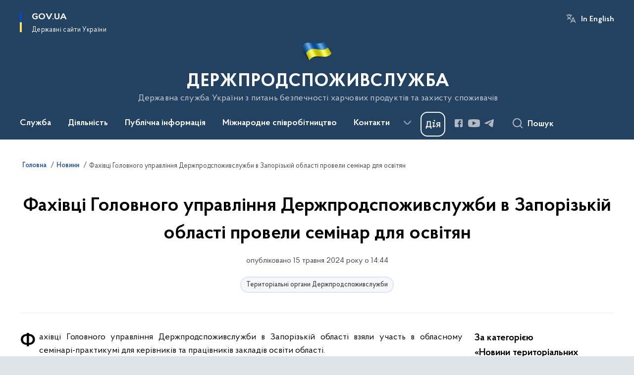

--- FILE ---
content_type: text/html; charset=UTF-8
request_url: https://dpss.gov.ua/news/fakhivtsi-holovnoho-upravlinnia-derzhprodspozhyvsluzhby-v-zaporizkii-oblasti-provely-seminar-dlia-osvitian
body_size: 243776
content:

<!DOCTYPE html>
<html lang="uk">

<head>
    <link rel="canonical" href="https://dpss.gov.ua/news/fakhivtsi-holovnoho-upravlinnia-derzhprodspozhyvsluzhby-v-zaporizkii-oblasti-provely-seminar-dlia-osvitian"/ nonce="4fOVscGtO7uWLETYK3TRrtA6D6R5tKdY">
    <meta charset="utf-8">
    <title>Фахівці Головного управління Держпродспоживслужби в Запорізькій області провели семінар для освітян | ДЕРЖПРОДСПОЖИВСЛУЖБА </title>
    <!--meta info-->
    <meta name="viewport" content="width=device-width, initial-scale=1, shrink-to-fit=no, user-scalable=yes, maximum-scale=2.0">
    <meta name="author" content="Kitsoft">
    <meta name="description" content="Фахівці Головного управління Держпродспоживслужби в Запорізькій області взяли участь в обласному семінарі-практикумі для керівників та працівників закладів освіти області">
    <meta name="title" content="Фахівці Головного управління Держпродспоживслужби в Запорізькій області провели семінар для освітян">
    <meta name="keywords" content=""/>
    <!-- meta info-->
    
<meta property="og:url" content="https://dpss.gov.ua/news/fakhivtsi-holovnoho-upravlinnia-derzhprodspozhyvsluzhby-v-zaporizkii-oblasti-provely-seminar-dlia-osvitian"/>
<meta property="og:title" content="Державна служба України з питань безпечності харчових продуктів та захисту споживачів - Фахівці Головного управління Держпродспоживслужби в Запорізькій області провели семінар для освітян"/>
<meta property="og:description" content="Фахівці Головного управління Держпродспоживслужби в Запорізькій області взяли участь в обласному семінарі-практикумі для керівників та працівників закладів освіти області"/>
<meta property="og:image" content="https://dpss.gov.ua/storage/app/sites/12/uploaded-files/1715773582305.png">

<meta property="og:image:width" content="520" />
<meta property="og:image:height" content="315" />    <meta name="msapplication-TileColor" content="#ffffff">
<meta name="msapplication-TileImage" content="https://dpss.gov.ua/themes/odv/assets/images/favicon/ms-icon-144x144.png">
<meta name="theme-color" content="#ffffff">

<link rel="apple-touch-icon" sizes="57x57" href="https://dpss.gov.ua/themes/odv/assets/images/favicon/apple-icon-57x57.png"/ nonce="4fOVscGtO7uWLETYK3TRrtA6D6R5tKdY">
<link rel="apple-touch-icon" sizes="60x60" href="https://dpss.gov.ua/themes/odv/assets/images/favicon/apple-icon-60x60.png"/ nonce="4fOVscGtO7uWLETYK3TRrtA6D6R5tKdY">
<link rel="apple-touch-icon" sizes="72x72" href="https://dpss.gov.ua/themes/odv/assets/images/favicon/apple-icon-72x72.png"/ nonce="4fOVscGtO7uWLETYK3TRrtA6D6R5tKdY">
<link rel="apple-touch-icon" sizes="76x76" href="https://dpss.gov.ua/themes/odv/assets/images/favicon/apple-icon-76x76.png"/ nonce="4fOVscGtO7uWLETYK3TRrtA6D6R5tKdY">
<link rel="apple-touch-icon" sizes="114x114" href="https://dpss.gov.ua/themes/odv/assets/images/favicon/apple-icon-114x114.png"/ nonce="4fOVscGtO7uWLETYK3TRrtA6D6R5tKdY">
<link rel="apple-touch-icon" sizes="120x120" href="https://dpss.gov.ua/themes/odv/assets/images/favicon/apple-icon-120x120.png"/ nonce="4fOVscGtO7uWLETYK3TRrtA6D6R5tKdY">
<link rel="apple-touch-icon" sizes="144x144" href="https://dpss.gov.ua/themes/odv/assets/images/favicon/apple-icon-144x144.png"/ nonce="4fOVscGtO7uWLETYK3TRrtA6D6R5tKdY">
<link rel="apple-touch-icon" sizes="152x152" href="https://dpss.gov.ua/themes/odv/assets/images/favicon/apple-icon-152x152.png"/ nonce="4fOVscGtO7uWLETYK3TRrtA6D6R5tKdY">
<link rel="apple-touch-icon" sizes="180x180" href="https://dpss.gov.ua/themes/odv/assets/images/favicon/apple-icon-180x180.png"/ nonce="4fOVscGtO7uWLETYK3TRrtA6D6R5tKdY">
<link rel="icon" type="image/png" sizes="192x192" href="https://dpss.gov.ua/themes/odv/assets/images/favicon/android-icon-192x192.png"/ nonce="4fOVscGtO7uWLETYK3TRrtA6D6R5tKdY">
<link rel="icon" type="image/png" sizes="144x144" href="https://dpss.gov.ua/themes/odv/assets/images/favicon/android-icon-144x144.png"/ nonce="4fOVscGtO7uWLETYK3TRrtA6D6R5tKdY">
<link rel="icon" type="image/png" sizes="96x96" href="https://dpss.gov.ua/themes/odv/assets/images/favicon/android-icon-96x96.png"/ nonce="4fOVscGtO7uWLETYK3TRrtA6D6R5tKdY">
<link rel="icon" type="image/png" sizes="72x72" href="https://dpss.gov.ua/themes/odv/assets/images/favicon/android-icon-72x72.png"/ nonce="4fOVscGtO7uWLETYK3TRrtA6D6R5tKdY">
<link rel="icon" type="image/png" sizes="48x48" href="https://dpss.gov.ua/themes/odv/assets/images/favicon/android-icon-48x48.png"/ nonce="4fOVscGtO7uWLETYK3TRrtA6D6R5tKdY">
<link rel="icon" type="image/png" sizes="36x36" href="https://dpss.gov.ua/themes/odv/assets/images/favicon/android-icon-36x36.png"/ nonce="4fOVscGtO7uWLETYK3TRrtA6D6R5tKdY">
<link rel="icon" type="image/png" sizes="32x32" href="https://dpss.gov.ua/themes/odv/assets/images/favicon/favicon-32x32.png"/ nonce="4fOVscGtO7uWLETYK3TRrtA6D6R5tKdY">
<link rel="icon" type="image/png" sizes="96x96" href="https://dpss.gov.ua/themes/odv/assets/images/favicon/favicon-96x96.png"/ nonce="4fOVscGtO7uWLETYK3TRrtA6D6R5tKdY">
<link rel="icon" type="image/png" sizes="16x16" href="https://dpss.gov.ua/themes/odv/assets/images/favicon/favicon-16x16.png"/ nonce="4fOVscGtO7uWLETYK3TRrtA6D6R5tKdY">
<link rel="manifest" href="https://dpss.gov.ua/themes/odv/assets/images/favicon/manifest.json"/ nonce="4fOVscGtO7uWLETYK3TRrtA6D6R5tKdY">
        <link rel="stylesheet" type="text/css"
          href="https://cdnjs.cloudflare.com/ajax/libs/material-design-iconic-font/2.2.0/css/material-design-iconic-font.min.css"/ nonce="4fOVscGtO7uWLETYK3TRrtA6D6R5tKdY">
    <link rel="stylesheet" type="text/css" href="https://dpss.gov.ua/combine/a87a0b4c319ad2c5116acf7479fdfedd-1766565248"/ nonce="4fOVscGtO7uWLETYK3TRrtA6D6R5tKdY">

        		<!-- Global site tag (gtag.js) - Google Analytics -->
		<script async src="https://www.googletagmanager.com/gtag/js?id=G-9RC3HKPFCG" nonce="4fOVscGtO7uWLETYK3TRrtA6D6R5tKdY"></script>
		<script nonce="4fOVscGtO7uWLETYK3TRrtA6D6R5tKdY">
            window.dataLayer = window.dataLayer || [];
            function gtag(){dataLayer.push(arguments);}
                        gtag('js', new Date());
            gtag('config', 'G-9RC3HKPFCG', {
				cookie_flags: 'max-age=7200;secure;samesite=none'
			});
		</script>
    
    <script nonce="4fOVscGtO7uWLETYK3TRrtA6D6R5tKdY">
window.multiLang = {
    allPages: {
        postsName: `Новини`,
        eventsName: `Події`,
        mediagalleriesName: `Медіагалереї`,
        meetingsText: `Засідання`,
        servicesText: `Послуги`,
        pagesText: `Сторінки`,
        moreByThemeText: `Більше за темою`,
        foundResultText: `Знайдено`,
        notFoundText: `Нічого не знайдено`,
        notFoundTextVehicles: `Не знайдено жодного транспортного засобу, спробуйте ще раз або перевірте правильність введених даних`,
        notFoundTextTerrorists: `Не знайдено жодного терориста, спробуйте ще раз або перевірте правильність введених даних`,
        notFoundTextDisappeared: `Не знайдено жодного зниклого громадянина, спробуйте ще раз або перевірте правильність введених даних`,
        notFoundTextDisappearedOOS: `Не знайдено жодної зниклої особи, спробуйте ще раз або перевірте правильність введених даних`,
        loadMoreText: `Завантажуємо ще`,
        loadMoreHintText: `Прокрутіть, щоб завантажити ще`,
        exeptionText: `Щось пішло не так`,
        shortRequest: `Закороткий пошуковий запит`,
        periodText: `За період`,
        authorNameText: `Автор`,
        docName: `від`,
        chosenCategoryText: `Розпорядження`,
        requestSearchText: `Ви шукали`,
        changeVisionText: `Налаштування доступності`,
        changeVisionNormalText: `Стандартна версія`,
        chooseDateText: `Виберіть дату`,
        validateFormFile: `Прикріпіть файл`,
        yearText: `року`,
        chosenNothingWasFound: `За вашим пошуковим запитом нічого не знайдено: `,
        noNewEvents: `Поки що, запланованих подій на майбутнє більше немає`,
        noNewEventsDescription: `Завітайте пізніше, можливо, наші менеджери як раз працюють над додаванням нових подій.`,
        eventsAreCompleted: `Події завершено`,
        singleEventAreCompleted: `завершено`,
        choicesLoading: `Завантажуємо...`,
        choicesNoResults: `Нічого не знайдено`,
        choicesNoChoices: `Вибору немає`,
        noSiteKeyForReCaptcha: `Відсутній параметр для reCaptcha, відправка форми неможлива`,
        noContent: `Інформація відсутня`,
        totalItemsText: `Всього`,
        downloadFile: `Завантажити`,
        viewFile: `Переглянути`,
        verifSingleElText: `перевірка`,
        verifTwoElText: `перевірки`,
        verifManyText: `перевірок`,
        document: `Документ`,
        hoursAgo: `година тому|години тому|годин тому`,
        documentsText: `документ|документи|документів`,
        documentNum: `Реєстраційний номер`,
        documentDate: `Дата створення, надходження документа`,
        docType: `Назва, вид документа`,
        documentName: `Джерело інформації (автор, відповідальний підрозділ)`,
        documentExcerpt: `Галузь, ключові слова`,
        zoomInText: `Збільшити масштаб`,
        zoomOutText: `Зменшити масштаб`,
        fullscreenText: `Повний екран`,
        mapText: `Інтерактивна мапа`,
        loadingText: `Завантажуємо...`,
        noChoicesText: `Вибору немає`,
        downloadOriginalImage: `Завантажити оригінальне зображення`,
        closeEsc: `Закрити (ESC)`,
        slideTitle: `Слайд`,
        slideFrom: `з`
    },
    search: {
        personsText: `Персони`,
        newsText: `Новини`,
        actsText: `НПА`,
        eventsText: `Анонси`,
        pagesText: `Сторінки`,
        mediagalleriesText: `Медіагалереї`,
        ariaMaterialTypeFilter: `Відфільтрувати за типом матеріалу`,
        materials: `матеріал|матеріали|матеріалів`,
        materialNotFound: `За вашим запитом не знайдено матеріалів`,
        materialFounded: `За вашим запитом знайдено`,
        materialsText: `матеріалів`,
        leftSidebarText: `За типом матеріалу`,
        requestPeriodTextFrom: `з`,
        requestPeriodTextTo: ` по`,
        requestFoundedText: `Знайдено`,
        requestTypeDoc: `документи`,
        itemsAmountString_1: `матеріал`,
        itemsAmountString_2: `матеріала`,
        bySearchKey: `за запитом`,
        searchMessage: `Заповніть поле ( мінімум 3 символи )`,
    },
    coordination: {
        notFoundText: "Нічого не знайдено",
        exeptionText: "Щось пішло не так",
        allEvents: "Події за весь період",
    },
    timeLine: {
        allTypesname: `Усі типи`,
        projectsName: `Проекти`,
        actsName: `Документи`,
        pagesName: `Сторінка`,
        eventComplete: `Подія завершена`,
        firstPeriodLoadInterval: `З - по`,
        toTest: `До`,
        fromTest: `Дата з`,
        todayText: `Сьогодні`,
        weekText: `За останній тиждень`,
        monthText: `За останній місяць`,
        errMsgDay: `День початку має бути меншим`,
        errMsgMounth: `Місяць початку має бути меншим`,
        errMsgYear: `Рік початку має бути меншим`,
    },
    all: {
        changeVisionText: "Людям із порушенням зору",
        changeVisionNormalText: "Стандартна версія"
    }
}
// console.log(window.multiLang);

</script>
</head>
<body>
    <a href="#mainContent" tabindex="0" class="link-skip">
        Перейти до основного вмісту
        <span class="link-skip-icon" aria-hidden="true"></span>
    </a>
    
    <div class="wrapper">
        <!-- Header -->
        <header class="header" id="layout-header">
            
<!-- Nav -->
<div class="header-bg">
    <div class="row justify-content-between">

        <div class="d-block d-lg-none navbar-fixed-top" data-spy="affix" data-offset-top="157">
            <div class="menu-for-small-devices d-block d-lg-none" id="menuSm">
                <div class="header-top">
                    <button class="header-menu-close closeMenuSm" aria-label="Закрити меню навігації"></button>
                    <div class="ml-auto">
                                                <button class="multi-language"
                onclick="$(this).request('onSwitchLocale', {data: {locale: 'en', url: '/'}}); return false;">In English</button>
                        </div>
                </div>
                <div class="menu-sm-wrap-for-scroll">
                    <div class="menu-container">
                        <nav class="menu" aria-label="Головне меню">
                        <a href="javascript:void(0);"
           class="js-menu-link showSubmenu"
            role="button" aria-haspopup="true" aria-expanded="false"         >
            Служба
        </a>
        <div class="submenu">
            <div id="submenu-1">
                <div class="header-top d-flex d-lg-none">
                    <div class="title backMenu" role="button" tabindex="0" aria-label="Закрити підменю">
                        Служба
                    </div>
                    <div class="header-menu-close closeMenuSm" role="button" tabindex="0" aria-label="Закрити меню навігації"></div>
                </div>
                <div class="submenu-container d-block d-lg-none">
                                                                                <a href="/sluzhba/prosluzhbu"
                       class="submenu_child d-block"
                       >
                    Про службу
                    </a>
                                                                                                                        <a href="/sluzhba/kerivnictvo"
                       class="submenu_child d-block"
                       >
                    Керівництво
                    </a>
                                                                                                                        <a href="/sluzhba/struktura"
                       class="submenu_child d-block"
                       >
                    Структура
                    </a>
                                                                                                                        <a href="/sluzhba/teritorialniorgani"
                       class="submenu_child d-block"
                       >
                    Територіальні органи
                    </a>
                                                                                                                        <a href="/sluzhba/ustanovitapidpriyemstvaderzhprodspozhivsluzhbi"
                       class="submenu_child d-block"
                       >
                    Установи та підприємства Держпродспоживслужби
                    </a>
                                                                                                                        <a href="/sluzhba/kolegialniorgani"
                       class="submenu_child d-block"
                       >
                    Колегіальні органи
                    </a>
                                                                                                                        <a href="/sluzhba/kadrovapolitika"
                       class="submenu_child d-block"
                       >
                    Кадрова політика
                    </a>
                                                                                                                        <a href="https://dpss.gov.ua/sluzhba/laboratorna-merezha"
                       class="submenu_child d-block"
                       >
                    Лабораторна мережа
                    </a>
                                                                            </div>
            </div>
            <div class="row d-none d-lg-flex">
                                <div class="col-md-4">
                                                            <a href="/sluzhba/prosluzhbu"
                       class="submenu_child d-block"
                       >
                    Про службу
                    </a>
                                                        </div>
                                <div class="col-md-4">
                                                            <a href="/sluzhba/kerivnictvo"
                       class="submenu_child d-block"
                       >
                    Керівництво
                    </a>
                                                        </div>
                                <div class="col-md-4">
                                                            <a href="/sluzhba/struktura"
                       class="submenu_child d-block"
                       >
                    Структура
                    </a>
                                                        </div>
                                <div class="col-md-4">
                                                            <a href="/sluzhba/teritorialniorgani"
                       class="submenu_child d-block"
                       >
                    Територіальні органи
                    </a>
                                                        </div>
                                <div class="col-md-4">
                                                            <a href="/sluzhba/ustanovitapidpriyemstvaderzhprodspozhivsluzhbi"
                       class="submenu_child d-block"
                       >
                    Установи та підприємства Держпродспоживслужби
                    </a>
                                                        </div>
                                <div class="col-md-4">
                                                            <a href="/sluzhba/kolegialniorgani"
                       class="submenu_child d-block"
                       >
                    Колегіальні органи
                    </a>
                                                        </div>
                                <div class="col-md-4">
                                                            <a href="/sluzhba/kadrovapolitika"
                       class="submenu_child d-block"
                       >
                    Кадрова політика
                    </a>
                                                        </div>
                                <div class="col-md-4">
                                                            <a href="https://dpss.gov.ua/sluzhba/laboratorna-merezha"
                       class="submenu_child d-block"
                       >
                    Лабораторна мережа
                    </a>
                                                        </div>
                            </div>
        </div>
                                <a href="javascript:void(0);"
           class="js-menu-link showSubmenu"
            role="button" aria-haspopup="true" aria-expanded="false"         >
            Діяльність
        </a>
        <div class="submenu">
            <div id="submenu-2">
                <div class="header-top d-flex d-lg-none">
                    <div class="title backMenu" role="button" tabindex="0" aria-label="Закрити підменю">
                        Діяльність
                    </div>
                    <div class="header-menu-close closeMenuSm" role="button" tabindex="0" aria-label="Закрити меню навігації"></div>
                </div>
                <div class="submenu-container d-block d-lg-none">
                                                                                <a href="/diyalnist/bezpechnist-harchovih-produktiv-ta-veterinarna-medicina"
                       class="submenu_child d-block"
                       >
                    Безпечність харчових продуктів та ветеринарна медицина
                    </a>
                                                                                                                        <a href="/diyalnist/fitosanitariya-kontrol-u-sferi-nasinnictva-ta-rozsadnictva"
                       class="submenu_child d-block"
                       >
                    Фітосанітарія, контроль у сфері насінництва та розсадництва
                    </a>
                                                                                                                        <a href="/diyalnist/zahist-prav-spozhivachiv"
                       class="submenu_child d-block"
                       >
                    Захист прав споживачів та контроль за регульованими цінами
                    </a>
                                                                                                                        <a href="/diyalnist/derzhsanepidnaglyad"
                       class="submenu_child d-block"
                       >
                    Держсанепіднагляд
                    </a>
                                                                                                                        <a href="/derzhavnyi-kontrol-na-kordoni"
                       class="submenu_child d-block"
                       >
                    Державний контроль на кордоні
                    </a>
                                                                                                                        <a href="/diyalnist/silskohospodarska-tekhnika"
                       class="submenu_child d-block"
                       >
                    Сільськогосподарська техніка
                    </a>
                                                                                                                        <a href="/diyalnist/plani-diyalnosti"
                       class="submenu_child d-block"
                       >
                    Плани та звіти діяльності
                    </a>
                                                                                                                        <a href="/diyalnist/licenzuvannya"
                       class="submenu_child d-block"
                       >
                    Ліцензування
                    </a>
                                                                                                                        <a href="/diyalnist/regulyatornapolitika"
                       class="submenu_child d-block"
                       >
                    Регуляторна політика
                    </a>
                                                                                                                        <a href="/diyalnist/vnutrishnijaudit"
                       class="submenu_child d-block"
                       >
                    Внутрішній аудит
                    </a>
                                                                                                                        <a href="/diyalnist/civilnij-zahist"
                       class="submenu_child d-block"
                       >
                    Цивільний захист
                    </a>
                                                                                                                        <a href="/diyalnist/reyestrividkritidani"
                       class="submenu_child d-block"
                       >
                    Реєстри (відкриті дані)
                    </a>
                                                                                                                        <a href="/diyalnist/administrativni-poslugi"
                       class="submenu_child d-block"
                       >
                    Послуги
                    </a>
                                                                                                                        <a href="/sluzhba/ustanovitapidpriyemstvaderzhprodspozhivsluzhbi/perelik-majna-shcho-proponuyetsya-do-spisannya"
                       class="submenu_child d-block"
                       >
                    Перелік майна, що пропонується до списання
                    </a>
                                                                                                                        <a href="https://dpss.gov.ua/diyalnist/stop-korupciya"
                       class="submenu_child d-block"
                       >
                    СТОП корупція
                    </a>
                                                                                                                                                            </div>
            </div>
            <div class="row d-none d-lg-flex">
                                <div class="col-md-4">
                                                            <a href="/diyalnist/bezpechnist-harchovih-produktiv-ta-veterinarna-medicina"
                       class="submenu_child d-block"
                       >
                    Безпечність харчових продуктів та ветеринарна медицина
                    </a>
                                                        </div>
                                <div class="col-md-4">
                                                            <a href="/diyalnist/fitosanitariya-kontrol-u-sferi-nasinnictva-ta-rozsadnictva"
                       class="submenu_child d-block"
                       >
                    Фітосанітарія, контроль у сфері насінництва та розсадництва
                    </a>
                                                        </div>
                                <div class="col-md-4">
                                                            <a href="/diyalnist/zahist-prav-spozhivachiv"
                       class="submenu_child d-block"
                       >
                    Захист прав споживачів та контроль за регульованими цінами
                    </a>
                                                        </div>
                                <div class="col-md-4">
                                                            <a href="/diyalnist/derzhsanepidnaglyad"
                       class="submenu_child d-block"
                       >
                    Держсанепіднагляд
                    </a>
                                                        </div>
                                <div class="col-md-4">
                                                            <a href="/derzhavnyi-kontrol-na-kordoni"
                       class="submenu_child d-block"
                       >
                    Державний контроль на кордоні
                    </a>
                                                        </div>
                                <div class="col-md-4">
                                                            <a href="/diyalnist/silskohospodarska-tekhnika"
                       class="submenu_child d-block"
                       >
                    Сільськогосподарська техніка
                    </a>
                                                        </div>
                                <div class="col-md-4">
                                                            <a href="/diyalnist/plani-diyalnosti"
                       class="submenu_child d-block"
                       >
                    Плани та звіти діяльності
                    </a>
                                                        </div>
                                <div class="col-md-4">
                                                            <a href="/diyalnist/licenzuvannya"
                       class="submenu_child d-block"
                       >
                    Ліцензування
                    </a>
                                                        </div>
                                <div class="col-md-4">
                                                            <a href="/diyalnist/regulyatornapolitika"
                       class="submenu_child d-block"
                       >
                    Регуляторна політика
                    </a>
                                                        </div>
                                <div class="col-md-4">
                                                            <a href="/diyalnist/vnutrishnijaudit"
                       class="submenu_child d-block"
                       >
                    Внутрішній аудит
                    </a>
                                                        </div>
                                <div class="col-md-4">
                                                            <a href="/diyalnist/civilnij-zahist"
                       class="submenu_child d-block"
                       >
                    Цивільний захист
                    </a>
                                                        </div>
                                <div class="col-md-4">
                                                            <a href="/diyalnist/reyestrividkritidani"
                       class="submenu_child d-block"
                       >
                    Реєстри (відкриті дані)
                    </a>
                                                        </div>
                                <div class="col-md-4">
                                                            <a href="/diyalnist/administrativni-poslugi"
                       class="submenu_child d-block"
                       >
                    Послуги
                    </a>
                                                        </div>
                                <div class="col-md-4">
                                                            <a href="/sluzhba/ustanovitapidpriyemstvaderzhprodspozhivsluzhbi/perelik-majna-shcho-proponuyetsya-do-spisannya"
                       class="submenu_child d-block"
                       >
                    Перелік майна, що пропонується до списання
                    </a>
                                                        </div>
                                <div class="col-md-4">
                                                            <a href="https://dpss.gov.ua/diyalnist/stop-korupciya"
                       class="submenu_child d-block"
                       >
                    СТОП корупція
                    </a>
                                                        </div>
                                <div class="col-md-4">
                                                                            </div>
                            </div>
        </div>
                                <a href="javascript:void(0);"
           class="js-menu-link showSubmenu"
            role="button" aria-haspopup="true" aria-expanded="false"         >
            Публічна інформація
        </a>
        <div class="submenu">
            <div id="submenu-3">
                <div class="header-top d-flex d-lg-none">
                    <div class="title backMenu" role="button" tabindex="0" aria-label="Закрити підменю">
                        Публічна інформація
                    </div>
                    <div class="header-menu-close closeMenuSm" role="button" tabindex="0" aria-label="Закрити меню навігації"></div>
                </div>
                <div class="submenu-container d-block d-lg-none">
                                                                                <a href="/publichnainformaciya/forma-ta-poryadok-podannya-zapytu-na-publichnu-informatsiyu"
                       class="submenu_child d-block"
                       >
                    Форма та порядок подання запиту на публічну інформацію
                    </a>
                                                                                                                        <a href="/publichnainformaciya/zakonodavstvo"
                       class="submenu_child d-block"
                       >
                    Законодавство
                    </a>
                                                                                                                        <a href="/publichnainformaciya/informaciyaprovikoristannyabyudzhetnihkoshtiv"
                       class="submenu_child d-block"
                       >
                    Інформація про використання бюджетних коштів
                    </a>
                                                                                                                        <a href="/publichnainformaciya/zviti"
                       class="submenu_child d-block"
                       >
                    Звіти
                    </a>
                                                                                                                        <a href="/publichnainformaciya/principi-formuvannya-ta-rozmir-oplati-praci-kerivnictva-derzhprodspozhivsluzhbi"
                       class="submenu_child d-block"
                       >
                    Принципи формування та розмір оплати праці керівництва Держпродспоживслужби
                    </a>
                                                                                                                        <a href="/publichnainformaciya/systema-obliku-rublichnoi-informatsii"
                       class="submenu_child d-block"
                       >
                    Система обліку публічної інформації
                    </a>
                                                                            </div>
            </div>
            <div class="row d-none d-lg-flex">
                                <div class="col-md-4">
                                                            <a href="/publichnainformaciya/forma-ta-poryadok-podannya-zapytu-na-publichnu-informatsiyu"
                       class="submenu_child d-block"
                       >
                    Форма та порядок подання запиту на публічну інформацію
                    </a>
                                                        </div>
                                <div class="col-md-4">
                                                            <a href="/publichnainformaciya/zakonodavstvo"
                       class="submenu_child d-block"
                       >
                    Законодавство
                    </a>
                                                        </div>
                                <div class="col-md-4">
                                                            <a href="/publichnainformaciya/informaciyaprovikoristannyabyudzhetnihkoshtiv"
                       class="submenu_child d-block"
                       >
                    Інформація про використання бюджетних коштів
                    </a>
                                                        </div>
                                <div class="col-md-4">
                                                            <a href="/publichnainformaciya/zviti"
                       class="submenu_child d-block"
                       >
                    Звіти
                    </a>
                                                        </div>
                                <div class="col-md-4">
                                                            <a href="/publichnainformaciya/principi-formuvannya-ta-rozmir-oplati-praci-kerivnictva-derzhprodspozhivsluzhbi"
                       class="submenu_child d-block"
                       >
                    Принципи формування та розмір оплати праці керівництва Держпродспоживслужби
                    </a>
                                                        </div>
                                <div class="col-md-4">
                                                            <a href="/publichnainformaciya/systema-obliku-rublichnoi-informatsii"
                       class="submenu_child d-block"
                       >
                    Система обліку публічної інформації
                    </a>
                                                        </div>
                            </div>
        </div>
                                    <a href="javascript:void(0);"
           class="js-menu-link showSubmenu"
            role="button" aria-haspopup="true" aria-expanded="false"         >
            Міжнародне співробітництво
        </a>
        <div class="submenu">
            <div id="submenu-5">
                <div class="header-top d-flex d-lg-none">
                    <div class="title backMenu" role="button" tabindex="0" aria-label="Закрити підменю">
                        Міжнародне співробітництво
                    </div>
                    <div class="header-menu-close closeMenuSm" role="button" tabindex="0" aria-label="Закрити меню навігації"></div>
                </div>
                <div class="submenu-container d-block d-lg-none">
                                                                                <a href="/mizhnarodne-spivrobitnictv/veterinariya-ta-bezpechnist"
                       class="submenu_child d-block"
                       >
                    Ветеринарія та безпечність
                    </a>
                                                                                                                        <a href="/mizhnarodne-spivrobitnictv/fitosanitariya"
                       class="submenu_child d-block"
                       >
                    Фітосанітарія
                    </a>
                                                                                                                        <a href="/mizhnarodne-spivrobitnictv/zahist-spozhivachiv"
                       class="submenu_child d-block"
                       >
                    Захист споживачів
                    </a>
                                                                                                                        <a href="/mizhnarodne-spivrobitnictv/spivpracya-z-sot"
                       class="submenu_child d-block"
                       >
                    Співпраця з СОТ
                    </a>
                                                                                                                        <a href="/mizhnarodne-spivrobitnictv/yevropejska-integraciya"
                       class="submenu_child d-block"
                       >
                    Європейська інтеграція
                    </a>
                                                                                                                        <a href="/mizhnarodne-spivrobitnictv/mizhnarodne-tehnichne-spivrobitnictvo"
                       class="submenu_child d-block"
                       >
                    Проекти міжнародної технічної допомоги
                    </a>
                                                                                                                        <a href="/mizhnarodne-spivrobitnictv/mizhnarodni-organizaciyi"
                       class="submenu_child d-block"
                       >
                    Міжнародні організації
                    </a>
                                                                                                                        <a href="/mizhnarodne-spivrobitnictv/traces"
                       class="submenu_child d-block"
                       >
                    TRACES
                    </a>
                                                                            </div>
            </div>
            <div class="row d-none d-lg-flex">
                                <div class="col-md-4">
                                                            <a href="/mizhnarodne-spivrobitnictv/veterinariya-ta-bezpechnist"
                       class="submenu_child d-block"
                       >
                    Ветеринарія та безпечність
                    </a>
                                                        </div>
                                <div class="col-md-4">
                                                            <a href="/mizhnarodne-spivrobitnictv/fitosanitariya"
                       class="submenu_child d-block"
                       >
                    Фітосанітарія
                    </a>
                                                        </div>
                                <div class="col-md-4">
                                                            <a href="/mizhnarodne-spivrobitnictv/zahist-spozhivachiv"
                       class="submenu_child d-block"
                       >
                    Захист споживачів
                    </a>
                                                        </div>
                                <div class="col-md-4">
                                                            <a href="/mizhnarodne-spivrobitnictv/spivpracya-z-sot"
                       class="submenu_child d-block"
                       >
                    Співпраця з СОТ
                    </a>
                                                        </div>
                                <div class="col-md-4">
                                                            <a href="/mizhnarodne-spivrobitnictv/yevropejska-integraciya"
                       class="submenu_child d-block"
                       >
                    Європейська інтеграція
                    </a>
                                                        </div>
                                <div class="col-md-4">
                                                            <a href="/mizhnarodne-spivrobitnictv/mizhnarodne-tehnichne-spivrobitnictvo"
                       class="submenu_child d-block"
                       >
                    Проекти міжнародної технічної допомоги
                    </a>
                                                        </div>
                                <div class="col-md-4">
                                                            <a href="/mizhnarodne-spivrobitnictv/mizhnarodni-organizaciyi"
                       class="submenu_child d-block"
                       >
                    Міжнародні організації
                    </a>
                                                        </div>
                                <div class="col-md-4">
                                                            <a href="/mizhnarodne-spivrobitnictv/traces"
                       class="submenu_child d-block"
                       >
                    TRACES
                    </a>
                                                        </div>
                            </div>
        </div>
                                <a href="javascript:void(0);"
           class="js-menu-link showSubmenu"
            role="button" aria-haspopup="true" aria-expanded="false"         >
            Контакти
        </a>
        <div class="submenu">
            <div id="submenu-6">
                <div class="header-top d-flex d-lg-none">
                    <div class="title backMenu" role="button" tabindex="0" aria-label="Закрити підменю">
                        Контакти
                    </div>
                    <div class="header-menu-close closeMenuSm" role="button" tabindex="0" aria-label="Закрити меню навігації"></div>
                </div>
                <div class="submenu-container d-block d-lg-none">
                                                                                <a href="https://dpss.gov.ua/pres-centr/kontakti?v=5f4f583dd5f84"
                       class="submenu_child d-block"
                       target="_blank">
                    Прес-центр
                    </a>
                                                                                                                        <a href="/contacts/telefonnij-dovidnik-centralnij-aparat"
                       class="submenu_child d-block"
                       >
                    Телефонний довідник Центральний апарат
                    </a>
                                                                                                                        <a href="/sluzhba/teritorialniorgani"
                       class="submenu_child d-block"
                       >
                    Контакти терорганів
                    </a>
                                                                                                                        <a href="/zvyazkizgromadskistyu"
                       class="submenu_child d-block"
                       >
                    Зв&#039;язки з громадськістю
                    </a>
                                                                                                                                                            </div>
            </div>
            <div class="row d-none d-lg-flex">
                                <div class="col-md-4">
                                                            <a href="https://dpss.gov.ua/pres-centr/kontakti?v=5f4f583dd5f84"
                       class="submenu_child d-block"
                       target="_blank">
                    Прес-центр
                    </a>
                                                        </div>
                                <div class="col-md-4">
                                                            <a href="/contacts/telefonnij-dovidnik-centralnij-aparat"
                       class="submenu_child d-block"
                       >
                    Телефонний довідник Центральний апарат
                    </a>
                                                        </div>
                                <div class="col-md-4">
                                                            <a href="/sluzhba/teritorialniorgani"
                       class="submenu_child d-block"
                       >
                    Контакти терорганів
                    </a>
                                                        </div>
                                <div class="col-md-4">
                                                            <a href="/zvyazkizgromadskistyu"
                       class="submenu_child d-block"
                       >
                    Зв&#039;язки з громадськістю
                    </a>
                                                        </div>
                                <div class="col-md-4">
                                                                            </div>
                            </div>
        </div>
                                    <a class="js-menu-link" href="https://consumer.dpss.gov.ua/e-form/"
                                          >Подати звернення</a>
            </nav>                    </div>

                    <div class="header-services">
                                                
                        <div class="header-services-item">
                            
    <div class="socials" aria-label="Соціальні мережі">
                                                                        <a href="https://www.facebook.com/spsa.gov.ua/"
               target="_blank"
               aria-label="Сторінка у Facebook (відкриває нове вікно)"
               rel="nofollow noopener noreferrer"
               class="socials-link socials-link-facebook-square">
            </a>
                                                                        <a href="https://www.youtube.com/channel/UCMuOoNeu4zIBJHmHKLyh1_g"
               target="_blank"
               aria-label="Сторінка у Youtube (відкриває нове вікно)"
               rel="nofollow noopener noreferrer"
               class="socials-link socials-link-youtube-play">
            </a>
                                                                        <a href="https://t.me/dpssgovua"
               target="_blank"
               aria-label="Сторінка у Telegram (відкриває нове вікно)"
               rel="nofollow noopener noreferrer"
               class="socials-link socials-link-telegram">
            </a>
            </div>
                        </div>
                        <div class="header-services-item">
                            
    <a href="https://guide.diia.gov.ua/ " target="_blank" class="icon-diia"
       aria-label="Баннер Дія">
    </a>
                        </div>
                        <div class="mt-5">
                            <button class="main-logo"
                                    data-bs-toggle="modal"
                                    data-bs-target="#govModal"
                                    aria-haspopup="true"
                                    aria-expanded="false">
                                <span class="icon"></span>
                                <span class="main-logo_text">
                                <span>gov.ua</span>
                                    <span class="light">Державні сайти України</span>
                                </span>
                            </button>
                        </div>
                    </div>
                </div>
            </div>
            <div class="header-top">
                <button class="header-menu-icon" id="shomMenuSm" aria-label="Показати меню навігації">
                    <span class="visually-hidden">Меню</span>
                </button>
                <button class="header-search-btn js-search-toggle" aria-haspopup="true" aria-expanded="false">
                    Пошук
                </button>
            </div>
        </div>
        <div class="col-md-3 d-none d-lg-block">
            <button class="main-logo"
                    data-bs-toggle="modal"
                    data-bs-target="#govModal"
                    aria-haspopup="true">
                <span class="icon"></span>
                <span class="main-logo_text">
                    <span>GOV.UA</span>
                    <span class="light">Державні сайти України</span>
                </span>
            </button>
        </div>
        <div class="col-md-3 d-none d-lg-flex">
            <div class="ml-auto d-flex flex-column align-items-end" role="navigation" aria-label="Налаштування мови та доступності">

                
                                        <button class="multi-language"
                onclick="$(this).request('onSwitchLocale', {data: {locale: 'en', url: '/'}}); return false;">In English</button>
    
                            </div>
        </div>
        <div class="col-md-12 text-center">
            <a href="/" class="main-title" aria-label="На головну сторінку">
                <div class="icon"
                                          style="background-image: url('https://dpss.gov.ua/storage/app/sites/12/uploaded-files/f77f21da-2333-4050-ba13-4d7a7f09d7d1.png')"
                     >
                </div>
                                    <div class="main-title-text">ДЕРЖПРОДСПОЖИВСЛУЖБА</div>
                                <div class="light">
                    Державна служба України з питань безпечності харчових продуктів та захисту споживачів
                </div>
            </a>
        </div>
        <div class="col-md-12">

            <div class="menu-container mt-2">

                <div class="d-none d-lg-block">
                    <div id="menuDesktop" class="menu-desktop row">
                        <div class="menu-desktop-wrap">
                                    <nav class="menu" aria-label="Головне меню">
                        <a href="javascript:void(0);"
           class="js-menu-link showSubmenu"
            role="button" aria-haspopup="true" aria-expanded="false"         >
            Служба
        </a>
        <div class="submenu">
            <div id="submenu-1">
                <div class="header-top d-flex d-lg-none">
                    <div class="title backMenu" role="button" tabindex="0" aria-label="Закрити підменю">
                        Служба
                    </div>
                    <div class="header-menu-close closeMenuSm" role="button" tabindex="0" aria-label="Закрити меню навігації"></div>
                </div>
                <div class="submenu-container d-block d-lg-none">
                                                                                <a href="/sluzhba/prosluzhbu"
                       class="submenu_child d-block"
                       >
                    Про службу
                    </a>
                                                                                                                        <a href="/sluzhba/kerivnictvo"
                       class="submenu_child d-block"
                       >
                    Керівництво
                    </a>
                                                                                                                        <a href="/sluzhba/struktura"
                       class="submenu_child d-block"
                       >
                    Структура
                    </a>
                                                                                                                        <a href="/sluzhba/teritorialniorgani"
                       class="submenu_child d-block"
                       >
                    Територіальні органи
                    </a>
                                                                                                                        <a href="/sluzhba/ustanovitapidpriyemstvaderzhprodspozhivsluzhbi"
                       class="submenu_child d-block"
                       >
                    Установи та підприємства Держпродспоживслужби
                    </a>
                                                                                                                        <a href="/sluzhba/kolegialniorgani"
                       class="submenu_child d-block"
                       >
                    Колегіальні органи
                    </a>
                                                                                                                        <a href="/sluzhba/kadrovapolitika"
                       class="submenu_child d-block"
                       >
                    Кадрова політика
                    </a>
                                                                                                                        <a href="https://dpss.gov.ua/sluzhba/laboratorna-merezha"
                       class="submenu_child d-block"
                       >
                    Лабораторна мережа
                    </a>
                                                                            </div>
            </div>
            <div class="row d-none d-lg-flex">
                                <div class="col-md-4">
                                                            <a href="/sluzhba/prosluzhbu"
                       class="submenu_child d-block"
                       >
                    Про службу
                    </a>
                                                        </div>
                                <div class="col-md-4">
                                                            <a href="/sluzhba/kerivnictvo"
                       class="submenu_child d-block"
                       >
                    Керівництво
                    </a>
                                                        </div>
                                <div class="col-md-4">
                                                            <a href="/sluzhba/struktura"
                       class="submenu_child d-block"
                       >
                    Структура
                    </a>
                                                        </div>
                                <div class="col-md-4">
                                                            <a href="/sluzhba/teritorialniorgani"
                       class="submenu_child d-block"
                       >
                    Територіальні органи
                    </a>
                                                        </div>
                                <div class="col-md-4">
                                                            <a href="/sluzhba/ustanovitapidpriyemstvaderzhprodspozhivsluzhbi"
                       class="submenu_child d-block"
                       >
                    Установи та підприємства Держпродспоживслужби
                    </a>
                                                        </div>
                                <div class="col-md-4">
                                                            <a href="/sluzhba/kolegialniorgani"
                       class="submenu_child d-block"
                       >
                    Колегіальні органи
                    </a>
                                                        </div>
                                <div class="col-md-4">
                                                            <a href="/sluzhba/kadrovapolitika"
                       class="submenu_child d-block"
                       >
                    Кадрова політика
                    </a>
                                                        </div>
                                <div class="col-md-4">
                                                            <a href="https://dpss.gov.ua/sluzhba/laboratorna-merezha"
                       class="submenu_child d-block"
                       >
                    Лабораторна мережа
                    </a>
                                                        </div>
                            </div>
        </div>
                                <a href="javascript:void(0);"
           class="js-menu-link showSubmenu"
            role="button" aria-haspopup="true" aria-expanded="false"         >
            Діяльність
        </a>
        <div class="submenu">
            <div id="submenu-2">
                <div class="header-top d-flex d-lg-none">
                    <div class="title backMenu" role="button" tabindex="0" aria-label="Закрити підменю">
                        Діяльність
                    </div>
                    <div class="header-menu-close closeMenuSm" role="button" tabindex="0" aria-label="Закрити меню навігації"></div>
                </div>
                <div class="submenu-container d-block d-lg-none">
                                                                                <a href="/diyalnist/bezpechnist-harchovih-produktiv-ta-veterinarna-medicina"
                       class="submenu_child d-block"
                       >
                    Безпечність харчових продуктів та ветеринарна медицина
                    </a>
                                                                                                                        <a href="/diyalnist/fitosanitariya-kontrol-u-sferi-nasinnictva-ta-rozsadnictva"
                       class="submenu_child d-block"
                       >
                    Фітосанітарія, контроль у сфері насінництва та розсадництва
                    </a>
                                                                                                                        <a href="/diyalnist/zahist-prav-spozhivachiv"
                       class="submenu_child d-block"
                       >
                    Захист прав споживачів та контроль за регульованими цінами
                    </a>
                                                                                                                        <a href="/diyalnist/derzhsanepidnaglyad"
                       class="submenu_child d-block"
                       >
                    Держсанепіднагляд
                    </a>
                                                                                                                        <a href="/derzhavnyi-kontrol-na-kordoni"
                       class="submenu_child d-block"
                       >
                    Державний контроль на кордоні
                    </a>
                                                                                                                        <a href="/diyalnist/silskohospodarska-tekhnika"
                       class="submenu_child d-block"
                       >
                    Сільськогосподарська техніка
                    </a>
                                                                                                                        <a href="/diyalnist/plani-diyalnosti"
                       class="submenu_child d-block"
                       >
                    Плани та звіти діяльності
                    </a>
                                                                                                                        <a href="/diyalnist/licenzuvannya"
                       class="submenu_child d-block"
                       >
                    Ліцензування
                    </a>
                                                                                                                        <a href="/diyalnist/regulyatornapolitika"
                       class="submenu_child d-block"
                       >
                    Регуляторна політика
                    </a>
                                                                                                                        <a href="/diyalnist/vnutrishnijaudit"
                       class="submenu_child d-block"
                       >
                    Внутрішній аудит
                    </a>
                                                                                                                        <a href="/diyalnist/civilnij-zahist"
                       class="submenu_child d-block"
                       >
                    Цивільний захист
                    </a>
                                                                                                                        <a href="/diyalnist/reyestrividkritidani"
                       class="submenu_child d-block"
                       >
                    Реєстри (відкриті дані)
                    </a>
                                                                                                                        <a href="/diyalnist/administrativni-poslugi"
                       class="submenu_child d-block"
                       >
                    Послуги
                    </a>
                                                                                                                        <a href="/sluzhba/ustanovitapidpriyemstvaderzhprodspozhivsluzhbi/perelik-majna-shcho-proponuyetsya-do-spisannya"
                       class="submenu_child d-block"
                       >
                    Перелік майна, що пропонується до списання
                    </a>
                                                                                                                        <a href="https://dpss.gov.ua/diyalnist/stop-korupciya"
                       class="submenu_child d-block"
                       >
                    СТОП корупція
                    </a>
                                                                                                                                                            </div>
            </div>
            <div class="row d-none d-lg-flex">
                                <div class="col-md-4">
                                                            <a href="/diyalnist/bezpechnist-harchovih-produktiv-ta-veterinarna-medicina"
                       class="submenu_child d-block"
                       >
                    Безпечність харчових продуктів та ветеринарна медицина
                    </a>
                                                        </div>
                                <div class="col-md-4">
                                                            <a href="/diyalnist/fitosanitariya-kontrol-u-sferi-nasinnictva-ta-rozsadnictva"
                       class="submenu_child d-block"
                       >
                    Фітосанітарія, контроль у сфері насінництва та розсадництва
                    </a>
                                                        </div>
                                <div class="col-md-4">
                                                            <a href="/diyalnist/zahist-prav-spozhivachiv"
                       class="submenu_child d-block"
                       >
                    Захист прав споживачів та контроль за регульованими цінами
                    </a>
                                                        </div>
                                <div class="col-md-4">
                                                            <a href="/diyalnist/derzhsanepidnaglyad"
                       class="submenu_child d-block"
                       >
                    Держсанепіднагляд
                    </a>
                                                        </div>
                                <div class="col-md-4">
                                                            <a href="/derzhavnyi-kontrol-na-kordoni"
                       class="submenu_child d-block"
                       >
                    Державний контроль на кордоні
                    </a>
                                                        </div>
                                <div class="col-md-4">
                                                            <a href="/diyalnist/silskohospodarska-tekhnika"
                       class="submenu_child d-block"
                       >
                    Сільськогосподарська техніка
                    </a>
                                                        </div>
                                <div class="col-md-4">
                                                            <a href="/diyalnist/plani-diyalnosti"
                       class="submenu_child d-block"
                       >
                    Плани та звіти діяльності
                    </a>
                                                        </div>
                                <div class="col-md-4">
                                                            <a href="/diyalnist/licenzuvannya"
                       class="submenu_child d-block"
                       >
                    Ліцензування
                    </a>
                                                        </div>
                                <div class="col-md-4">
                                                            <a href="/diyalnist/regulyatornapolitika"
                       class="submenu_child d-block"
                       >
                    Регуляторна політика
                    </a>
                                                        </div>
                                <div class="col-md-4">
                                                            <a href="/diyalnist/vnutrishnijaudit"
                       class="submenu_child d-block"
                       >
                    Внутрішній аудит
                    </a>
                                                        </div>
                                <div class="col-md-4">
                                                            <a href="/diyalnist/civilnij-zahist"
                       class="submenu_child d-block"
                       >
                    Цивільний захист
                    </a>
                                                        </div>
                                <div class="col-md-4">
                                                            <a href="/diyalnist/reyestrividkritidani"
                       class="submenu_child d-block"
                       >
                    Реєстри (відкриті дані)
                    </a>
                                                        </div>
                                <div class="col-md-4">
                                                            <a href="/diyalnist/administrativni-poslugi"
                       class="submenu_child d-block"
                       >
                    Послуги
                    </a>
                                                        </div>
                                <div class="col-md-4">
                                                            <a href="/sluzhba/ustanovitapidpriyemstvaderzhprodspozhivsluzhbi/perelik-majna-shcho-proponuyetsya-do-spisannya"
                       class="submenu_child d-block"
                       >
                    Перелік майна, що пропонується до списання
                    </a>
                                                        </div>
                                <div class="col-md-4">
                                                            <a href="https://dpss.gov.ua/diyalnist/stop-korupciya"
                       class="submenu_child d-block"
                       >
                    СТОП корупція
                    </a>
                                                        </div>
                                <div class="col-md-4">
                                                                            </div>
                            </div>
        </div>
                                <a href="javascript:void(0);"
           class="js-menu-link showSubmenu"
            role="button" aria-haspopup="true" aria-expanded="false"         >
            Публічна інформація
        </a>
        <div class="submenu">
            <div id="submenu-3">
                <div class="header-top d-flex d-lg-none">
                    <div class="title backMenu" role="button" tabindex="0" aria-label="Закрити підменю">
                        Публічна інформація
                    </div>
                    <div class="header-menu-close closeMenuSm" role="button" tabindex="0" aria-label="Закрити меню навігації"></div>
                </div>
                <div class="submenu-container d-block d-lg-none">
                                                                                <a href="/publichnainformaciya/forma-ta-poryadok-podannya-zapytu-na-publichnu-informatsiyu"
                       class="submenu_child d-block"
                       >
                    Форма та порядок подання запиту на публічну інформацію
                    </a>
                                                                                                                        <a href="/publichnainformaciya/zakonodavstvo"
                       class="submenu_child d-block"
                       >
                    Законодавство
                    </a>
                                                                                                                        <a href="/publichnainformaciya/informaciyaprovikoristannyabyudzhetnihkoshtiv"
                       class="submenu_child d-block"
                       >
                    Інформація про використання бюджетних коштів
                    </a>
                                                                                                                        <a href="/publichnainformaciya/zviti"
                       class="submenu_child d-block"
                       >
                    Звіти
                    </a>
                                                                                                                        <a href="/publichnainformaciya/principi-formuvannya-ta-rozmir-oplati-praci-kerivnictva-derzhprodspozhivsluzhbi"
                       class="submenu_child d-block"
                       >
                    Принципи формування та розмір оплати праці керівництва Держпродспоживслужби
                    </a>
                                                                                                                        <a href="/publichnainformaciya/systema-obliku-rublichnoi-informatsii"
                       class="submenu_child d-block"
                       >
                    Система обліку публічної інформації
                    </a>
                                                                            </div>
            </div>
            <div class="row d-none d-lg-flex">
                                <div class="col-md-4">
                                                            <a href="/publichnainformaciya/forma-ta-poryadok-podannya-zapytu-na-publichnu-informatsiyu"
                       class="submenu_child d-block"
                       >
                    Форма та порядок подання запиту на публічну інформацію
                    </a>
                                                        </div>
                                <div class="col-md-4">
                                                            <a href="/publichnainformaciya/zakonodavstvo"
                       class="submenu_child d-block"
                       >
                    Законодавство
                    </a>
                                                        </div>
                                <div class="col-md-4">
                                                            <a href="/publichnainformaciya/informaciyaprovikoristannyabyudzhetnihkoshtiv"
                       class="submenu_child d-block"
                       >
                    Інформація про використання бюджетних коштів
                    </a>
                                                        </div>
                                <div class="col-md-4">
                                                            <a href="/publichnainformaciya/zviti"
                       class="submenu_child d-block"
                       >
                    Звіти
                    </a>
                                                        </div>
                                <div class="col-md-4">
                                                            <a href="/publichnainformaciya/principi-formuvannya-ta-rozmir-oplati-praci-kerivnictva-derzhprodspozhivsluzhbi"
                       class="submenu_child d-block"
                       >
                    Принципи формування та розмір оплати праці керівництва Держпродспоживслужби
                    </a>
                                                        </div>
                                <div class="col-md-4">
                                                            <a href="/publichnainformaciya/systema-obliku-rublichnoi-informatsii"
                       class="submenu_child d-block"
                       >
                    Система обліку публічної інформації
                    </a>
                                                        </div>
                            </div>
        </div>
                                    <a href="javascript:void(0);"
           class="js-menu-link showSubmenu"
            role="button" aria-haspopup="true" aria-expanded="false"         >
            Міжнародне співробітництво
        </a>
        <div class="submenu">
            <div id="submenu-5">
                <div class="header-top d-flex d-lg-none">
                    <div class="title backMenu" role="button" tabindex="0" aria-label="Закрити підменю">
                        Міжнародне співробітництво
                    </div>
                    <div class="header-menu-close closeMenuSm" role="button" tabindex="0" aria-label="Закрити меню навігації"></div>
                </div>
                <div class="submenu-container d-block d-lg-none">
                                                                                <a href="/mizhnarodne-spivrobitnictv/veterinariya-ta-bezpechnist"
                       class="submenu_child d-block"
                       >
                    Ветеринарія та безпечність
                    </a>
                                                                                                                        <a href="/mizhnarodne-spivrobitnictv/fitosanitariya"
                       class="submenu_child d-block"
                       >
                    Фітосанітарія
                    </a>
                                                                                                                        <a href="/mizhnarodne-spivrobitnictv/zahist-spozhivachiv"
                       class="submenu_child d-block"
                       >
                    Захист споживачів
                    </a>
                                                                                                                        <a href="/mizhnarodne-spivrobitnictv/spivpracya-z-sot"
                       class="submenu_child d-block"
                       >
                    Співпраця з СОТ
                    </a>
                                                                                                                        <a href="/mizhnarodne-spivrobitnictv/yevropejska-integraciya"
                       class="submenu_child d-block"
                       >
                    Європейська інтеграція
                    </a>
                                                                                                                        <a href="/mizhnarodne-spivrobitnictv/mizhnarodne-tehnichne-spivrobitnictvo"
                       class="submenu_child d-block"
                       >
                    Проекти міжнародної технічної допомоги
                    </a>
                                                                                                                        <a href="/mizhnarodne-spivrobitnictv/mizhnarodni-organizaciyi"
                       class="submenu_child d-block"
                       >
                    Міжнародні організації
                    </a>
                                                                                                                        <a href="/mizhnarodne-spivrobitnictv/traces"
                       class="submenu_child d-block"
                       >
                    TRACES
                    </a>
                                                                            </div>
            </div>
            <div class="row d-none d-lg-flex">
                                <div class="col-md-4">
                                                            <a href="/mizhnarodne-spivrobitnictv/veterinariya-ta-bezpechnist"
                       class="submenu_child d-block"
                       >
                    Ветеринарія та безпечність
                    </a>
                                                        </div>
                                <div class="col-md-4">
                                                            <a href="/mizhnarodne-spivrobitnictv/fitosanitariya"
                       class="submenu_child d-block"
                       >
                    Фітосанітарія
                    </a>
                                                        </div>
                                <div class="col-md-4">
                                                            <a href="/mizhnarodne-spivrobitnictv/zahist-spozhivachiv"
                       class="submenu_child d-block"
                       >
                    Захист споживачів
                    </a>
                                                        </div>
                                <div class="col-md-4">
                                                            <a href="/mizhnarodne-spivrobitnictv/spivpracya-z-sot"
                       class="submenu_child d-block"
                       >
                    Співпраця з СОТ
                    </a>
                                                        </div>
                                <div class="col-md-4">
                                                            <a href="/mizhnarodne-spivrobitnictv/yevropejska-integraciya"
                       class="submenu_child d-block"
                       >
                    Європейська інтеграція
                    </a>
                                                        </div>
                                <div class="col-md-4">
                                                            <a href="/mizhnarodne-spivrobitnictv/mizhnarodne-tehnichne-spivrobitnictvo"
                       class="submenu_child d-block"
                       >
                    Проекти міжнародної технічної допомоги
                    </a>
                                                        </div>
                                <div class="col-md-4">
                                                            <a href="/mizhnarodne-spivrobitnictv/mizhnarodni-organizaciyi"
                       class="submenu_child d-block"
                       >
                    Міжнародні організації
                    </a>
                                                        </div>
                                <div class="col-md-4">
                                                            <a href="/mizhnarodne-spivrobitnictv/traces"
                       class="submenu_child d-block"
                       >
                    TRACES
                    </a>
                                                        </div>
                            </div>
        </div>
                                <a href="javascript:void(0);"
           class="js-menu-link showSubmenu"
            role="button" aria-haspopup="true" aria-expanded="false"         >
            Контакти
        </a>
        <div class="submenu">
            <div id="submenu-6">
                <div class="header-top d-flex d-lg-none">
                    <div class="title backMenu" role="button" tabindex="0" aria-label="Закрити підменю">
                        Контакти
                    </div>
                    <div class="header-menu-close closeMenuSm" role="button" tabindex="0" aria-label="Закрити меню навігації"></div>
                </div>
                <div class="submenu-container d-block d-lg-none">
                                                                                <a href="https://dpss.gov.ua/pres-centr/kontakti?v=5f4f583dd5f84"
                       class="submenu_child d-block"
                       target="_blank">
                    Прес-центр
                    </a>
                                                                                                                        <a href="/contacts/telefonnij-dovidnik-centralnij-aparat"
                       class="submenu_child d-block"
                       >
                    Телефонний довідник Центральний апарат
                    </a>
                                                                                                                        <a href="/sluzhba/teritorialniorgani"
                       class="submenu_child d-block"
                       >
                    Контакти терорганів
                    </a>
                                                                                                                        <a href="/zvyazkizgromadskistyu"
                       class="submenu_child d-block"
                       >
                    Зв&#039;язки з громадськістю
                    </a>
                                                                                                                                                            </div>
            </div>
            <div class="row d-none d-lg-flex">
                                <div class="col-md-4">
                                                            <a href="https://dpss.gov.ua/pres-centr/kontakti?v=5f4f583dd5f84"
                       class="submenu_child d-block"
                       target="_blank">
                    Прес-центр
                    </a>
                                                        </div>
                                <div class="col-md-4">
                                                            <a href="/contacts/telefonnij-dovidnik-centralnij-aparat"
                       class="submenu_child d-block"
                       >
                    Телефонний довідник Центральний апарат
                    </a>
                                                        </div>
                                <div class="col-md-4">
                                                            <a href="/sluzhba/teritorialniorgani"
                       class="submenu_child d-block"
                       >
                    Контакти терорганів
                    </a>
                                                        </div>
                                <div class="col-md-4">
                                                            <a href="/zvyazkizgromadskistyu"
                       class="submenu_child d-block"
                       >
                    Зв&#039;язки з громадськістю
                    </a>
                                                        </div>
                                <div class="col-md-4">
                                                                            </div>
                            </div>
        </div>
                                    <a class="js-menu-link" href="https://consumer.dpss.gov.ua/e-form/"
                                          >Подати звернення</a>
            </nav>                                <button aria-expanded="false" type="button" class="show_more d-none" id="show_more" aria-label="Показати більше пунктів меню"></button>
                        </div>
                        <nav class="socials-search-wrap ml-auto d-none d-lg-flex">
                            <span class="mr-15">
    <a href="https://guide.diia.gov.ua/ " target="_blank" class="icon-diia"
       aria-label="Баннер Дія">
    </a>
</span>
                            
    <div class="socials" aria-label="Соціальні мережі">
                                                                        <a href="https://www.facebook.com/spsa.gov.ua/"
               target="_blank"
               aria-label="Сторінка у Facebook (відкриває нове вікно)"
               rel="nofollow noopener noreferrer"
               class="socials-link socials-link-facebook-square">
            </a>
                                                                        <a href="https://www.youtube.com/channel/UCMuOoNeu4zIBJHmHKLyh1_g"
               target="_blank"
               aria-label="Сторінка у Youtube (відкриває нове вікно)"
               rel="nofollow noopener noreferrer"
               class="socials-link socials-link-youtube-play">
            </a>
                                                                        <a href="https://t.me/dpssgovua"
               target="_blank"
               aria-label="Сторінка у Telegram (відкриває нове вікно)"
               rel="nofollow noopener noreferrer"
               class="socials-link socials-link-telegram">
            </a>
            </div>
                            <button class="header-search-btn js-search-toggle" aria-haspopup="true" aria-expanded="false">
                                Пошук
                            </button>
                        </nav>
                    </div>
                </div>

                
<div class="search-form" id="searchFormWrap">
    <div class="d-flex px-3">
        <button class="header-menu-close ml-auto closeMenuSm" aria-label="Закрити форму пошуку" id="closeSearch"></button>
    </div>

    <div class="nav btns-wrap" id="nav-tab" role="tablist">
        <button class="nav-link active" id="nav-search-portal-tab" data-bs-toggle="tab" data-bs-target="#nav-search-portal" type="button" role="tab" aria-controls="nav-search-portal" aria-selected="true">
            Шукати на порталі
        </button>
        <span class="or">або</span>
        <button class="nav-link" id="nav-search-npa-tab" data-bs-toggle="tab" data-bs-target="#nav-search-npa" type="button" role="tab" aria-controls="nav-search-npa" aria-selected="false">
            серед нормативно-правових актів
        </button>
    </div>
    <div class="tab-content px-4 px-xxs-mobile-0" id="nav-tabContent">
        <div class="tab-pane fade show active" id="nav-search-portal" role="tabpanel" aria-labelledby="nav-search-portal-tab">
            <form id="searchPortalForm"
                  action="/searchresult"
                  method="GET"
                  class="row align-items-end mb-3 pb-3 mb-lg-0 pb-lg-0">

                <div class="col-md-9">
                    <label for="searchKeyWord">Ключові слова</label>
                    <input class="input" name="key" id="searchKeyWord" placeholder="Введіть ключові слова у назві або тексті" type="text"/>
                    <div class="suggestions_container" id="suggestionsContainer"></div>
                </div>
                <div class="col-md-3 mt-3 mt-md-0">
                    <button id="searchPortalFormSubmit" type="submit" class="wcag-btn wcag-btn-search w-100">Знайти</button>
                </div>
            </form>
        </div>
        <div class="tab-pane fade" id="nav-search-npa" role="tabpanel" aria-labelledby="nav-search-npa-tab">
            <form id="searchNPAForm"
                  action="/npasearch"
                  method="GET"
                  class="row align-items-end search-form-portal mb-5 pb-5 mb-lg-0 pb-lg-0">
                <div class="col-md-4 mb-30">
                    <label class="mb-2" id="selectCategoryLabel">Тип документа</label>
                    <select class="choices js-choice_single" name="category" id="select_category">
                        <option value="">Тип документа не обрано</option>
                                                <option value="42">Держпродспоживслужба</option>
                                                <option value="43">Закон України</option>
                                                <option value="44">Розпорядження КМУ</option>
                                                <option value="45">Постанова КМУ</option>
                                                <option value="46">Наказ ЦОВВ</option>
                                                <option value="47">Кодекс</option>
                                                <option value="48">Указ Президента</option>
                                                <option value="49">Постанова ВРУ</option>
                                                <option value="50">Постанова ЦОВВ</option>
                                                <option value="51">Рішення ЦОВВ</option>
                                                <option value="52">Рішення колегіального органу</option>
                                            </select>
                </div>

                <div class="col-md-4 mb-30">
                    <label class="mb-2" id="selectTagLabel">Тема</label>
                    <select class="choices js-choice_single" name="tags" id="select_tag">
                        <option value="">Тему документа не обрано</option>
                                                <option value='vnutrishnij-audit'>Внутрішній аудит</option>
                                                <option value='lyustraciya'>Люстрація</option>
                                                <option value='perevirki-karantinnih-vimog'>COVID</option>
                                                <option value='haccp'>HACCP</option>
                                                <option value='veterinarna-medicina'>Ветеринарна медицина</option>
                                                <option value='privitannya-zi-svyatom'>Привітання зі святом</option>
                                                <option value='teritorialni-organi-derzhprodspozhivsluzhbi'>Територіальні органи Держпродспоживслужби</option>
                                                <option value='ozdorovlennya'>Профілактичні заходи</option>
                                                <option value='vidpochinok-ditej-2'>Дитячі заклади оздоровлення та відпочинку</option>
                                                <option value='zakladi-osviti'>Реформа шкільного харчування</option>
                                                <option value='fitosanitariya'>Фітосанітарна безпека</option>
                                                <option value='import-eksport'>Імпорт/Експорт</option>
                                                <option value='karantinnij-stan-ukrayini'>Карантинний стан України</option>
                                                <option value='bezbaryernist'>Безбар&#039;єрність</option>
                                                <option value='orhanika'>Органіка</option>
                                                <option value='gromadska-rada'>Громадська рада</option>
                                                <option value='yevrointehratsiia'>Євроінтеграція</option>
                                                <option value='znai_svoi_prava'>Права споживача</option>
                                                <option value='antykoruptsiine-zakonodavstvo'>Антикорупційне законодавство</option>
                                                <option value='bezpechnist-kharchovykh-produktiv'>Безпечність харчових продуктів</option>
                                                <option value='laboratorna-merezha'>Лабораторна мережа</option>
                                                <option value='tsyfrova-transformatsiia'>Цифрова трансформація</option>
                                                <option value='nekharchova-produktsiia'>Нехарчова продукція</option>
                                                <option value='puls-widget'>Puls widget</option>
                                            </select>
                </div>

                <div class="col-sm-6 col-lg-2 mb-30">
                    <div class="accessible-datepicker">
                        <label class="accessible-datepicker-label mb-2" for="npaDateFrom">
                             Дата прийняття з
                            <span class="visually-hidden">Введіть дату у форматі</span>
                        </label>
                        <div class="accessible-datepicker-group">
                            <input type="text"
                                   class="accessible-datepicker-input"
                                   placeholder="дд/мм/рррр"
                                   id="npaDateFrom"
                                   name="from"
                                   autocomplete="off"
                            >
                            <button type="button"
                                    class="accessible-datepicker-icon"
                                    aria-label="Оберіть дату">
                            </button>
                        </div>
                        <div class="accessible-datepicker-dialog accessible-datepicker-dialog-days d-none js-set-aria-labelledby"
     role="dialog"
     aria-modal="true"
     aria-label="Оберіть дату"
>
    <div class="accessible-datepicker-dialog-header">
        <button type="button"
                class="prev-year"
                aria-label="Попередній рік">
        </button>
        <button type="button"
                class="prev-month"
                aria-label="Попередній місяць">
        </button>
        <span class="visually-hidden month-year-label" aria-live="polite"></span>
        <button type="button" class="month"></button>
        <button type="button" class="year"></button>
        <button type="button"
                class="next-month"
                aria-label="Наступний місяць">
        </button>
        <button type="button"
                class="next-year"
                aria-label="Наступний рік">
        </button>
    </div>
    <div>
        <table class="dates js-datepicker-table" role="grid">
            <thead>
            <tr>
                <th scope="col" abbr="понеділок">
                    Пн
                </th>
                <th scope="col" abbr="вівторок">
                    Вт
                </th>
                <th scope="col" abbr="середа">
                    Ср
                </th>
                <th scope="col" abbr="четвер">
                    Чт
                </th>
                <th scope="col" abbr="п'ятниця">
                    Пт
                </th>
                <th scope="col" abbr="субота">
                    Сб
                </th>
                <th scope="col" abbr="неділя">
                    Нд
                </th>
            </tr>
            </thead>
            <tbody></tbody>
        </table>
    </div>
</div>
<div class="accessible-datepicker-dialog accessible-datepicker-dialog-months d-none"
     role="dialog"
     aria-modal="true"
     aria-label="Оберіть місяць"
>
    <div class="table-wrap">
        <table class="months js-datepicker-table">
            <tbody><tr></tr></tbody>
        </table>
    </div>
</div>
<div class="accessible-datepicker-dialog accessible-datepicker-dialog-years d-none"
     role="dialog"
     aria-modal="true"
     aria-label="Оберіть рік"
>
    <div class="table-wrap d-flex align-items-center">
        <span role="button" tabindex="0" class="accessible-datepicker-dialog-arrow arrow-prev" aria-label="Попередні роки"></span>
        <table class="years js-datepicker-table">
            <tbody><tr></tr></tbody>
        </table>
        <span role="button" tabindex="0" class="accessible-datepicker-dialog-arrow arrow-next" aria-label="Наступні роки"></span>
    </div>
</div>                    </div>
                </div>
                <div class="col-sm-6 col-lg-2 mb-30">
                    <div class="accessible-datepicker accessible-datepicker-right">
                        <label class="accessible-datepicker-label mb-2" for="npaDateTo">
                            Дата по
                            <span class="visually-hidden">Введіть дату у форматі</span>
                        </label>
                        <div class="accessible-datepicker-group">
                            <input type="text"
                                   class="accessible-datepicker-input"
                                   placeholder="дд/мм/рррр"
                                   id="npaDateTo"
                                   name="to"
                                   autocomplete="off"
                            >
                            <button type="button"
                                    class="accessible-datepicker-icon"
                                    aria-label="Оберіть дату">
                            </button>
                        </div>
                        <div class="accessible-datepicker-dialog accessible-datepicker-dialog-days d-none js-set-aria-labelledby"
     role="dialog"
     aria-modal="true"
     aria-label="Оберіть дату"
>
    <div class="accessible-datepicker-dialog-header">
        <button type="button"
                class="prev-year"
                aria-label="Попередній рік">
        </button>
        <button type="button"
                class="prev-month"
                aria-label="Попередній місяць">
        </button>
        <span class="visually-hidden month-year-label" aria-live="polite"></span>
        <button type="button" class="month"></button>
        <button type="button" class="year"></button>
        <button type="button"
                class="next-month"
                aria-label="Наступний місяць">
        </button>
        <button type="button"
                class="next-year"
                aria-label="Наступний рік">
        </button>
    </div>
    <div>
        <table class="dates js-datepicker-table" role="grid">
            <thead>
            <tr>
                <th scope="col" abbr="понеділок">
                    Пн
                </th>
                <th scope="col" abbr="вівторок">
                    Вт
                </th>
                <th scope="col" abbr="середа">
                    Ср
                </th>
                <th scope="col" abbr="четвер">
                    Чт
                </th>
                <th scope="col" abbr="п'ятниця">
                    Пт
                </th>
                <th scope="col" abbr="субота">
                    Сб
                </th>
                <th scope="col" abbr="неділя">
                    Нд
                </th>
            </tr>
            </thead>
            <tbody></tbody>
        </table>
    </div>
</div>
<div class="accessible-datepicker-dialog accessible-datepicker-dialog-months d-none"
     role="dialog"
     aria-modal="true"
     aria-label="Оберіть місяць"
>
    <div class="table-wrap">
        <table class="months js-datepicker-table">
            <tbody><tr></tr></tbody>
        </table>
    </div>
</div>
<div class="accessible-datepicker-dialog accessible-datepicker-dialog-years d-none"
     role="dialog"
     aria-modal="true"
     aria-label="Оберіть рік"
>
    <div class="table-wrap d-flex align-items-center">
        <span role="button" tabindex="0" class="accessible-datepicker-dialog-arrow arrow-prev" aria-label="Попередні роки"></span>
        <table class="years js-datepicker-table">
            <tbody><tr></tr></tbody>
        </table>
        <span role="button" tabindex="0" class="accessible-datepicker-dialog-arrow arrow-next" aria-label="Наступні роки"></span>
    </div>
</div>                    </div>
                </div>

                <div class="col-md-4 mb-3 mb-md-0">
                    <label class="mb-2" for="npaKey"> Ключові слова у назві або тексті</label>
                    <input class="input" name="key" type="text" placeholder="Введіть ключові слова у назві або тексті" id="npaKey"/>
                </div>

                <div class="col-md-4 mb-3 mb-md-0">
                    <label class="mb-2" for="npaNo"> Номер</label>
                    <input class="input" name="num" type="text" id="npaNo" placeholder="Введіть номер"/>
                </div>

                <div class="col-md-4 mb-3 mb-md-0">
                    <button id="searchNPAFormSubmit" type="submit" class="wcag-btn wcag-btn-search w-100">Знайти</button>
                </div>
            </form>
        </div>
    </div>

</div>            </div>

        </div>
    </div>

    <div class="modal gov" id="govModal" tabindex="-1" aria-label="Модальне вікно державних сайтів України">
        <div class="modal-dialog modal-lg" role="document">
            <div class="modal-content gov-ua">
                <button class="icon-close"
                        data-bs-dismiss="modal"
                        aria-label="Закрити діалог">
                </button>
                <ul class="outer-links">
                    <li><a href="http://www.president.gov.ua/" target="_blank">Президент України</a></li>
                    <li><a href="http://rada.gov.ua/" target="_blank">Верховна Рада України</a></li>
                </ul>
                <ul class="outer-links">
                    <li><a href="http://www.ccu.gov.ua/" target="_blank">Конституційний Суд України</a></li>
                    <li><a href="http://www.rnbo.gov.ua/" target="_blank">Рада національної безпеки і оборони України</a></li>
                </ul>
                <ul class="outer-links">
                    <li><a href="https://www.kmu.gov.ua/catalog/" target="_blank">Органи виконавчої влади</a></li>
                </ul>
            </div>
        </div>
    </div>

</div>        </header>
        <!-- Content -->
        <section id="layout-content">
            <div id="mainContent"></div>
            

    <nav class="main-breadcrumbs" aria-label="Хлібні крихти">
        <ol class="breadcrumb">
            <li class="breadcrumb-item">
                <a href="/"><span>Головна</span></a>
            </li>
                            <li class="breadcrumb-item " >
                                            <a href="/timeline?&type=posts" ><span>Новини</span></a>
                                    </li>
                            <li class="breadcrumb-item active"  aria-current="page" >
                                            Фахівці Головного управління Держпродспоживслужби в Запорізькій області провели семінар для освітян
                                    </li>
                    </ol>
    </nav>



<!-- news post -->
<div class="gov-container">
    <!-- post categories -->
    <div id="page-title">
        <div class="page_title">
            <h1 class="heading-1">Фахівці Головного управління Держпродспоживслужби в Запорізькій області провели семінар для освітян</h1>
            <div class="page_title-desc">

                                                    
                опубліковано
                15 травня 2024
                року о
                14:44
            </div>

                            <ul class="wcag-tags mt-2 print-hidden" aria-label="Теги публікації">
                                        <li class="d-inline-block mb-0">
                        <a href="/tag/teritorialni-organi-derzhprodspozhivsluzhbi" class="wcag-tags-item secondary">Територіальні органи Держпродспоживслужби</a>
                    </li>
                                    </ul>
                    </div>
        <hr class="divider">
    </div>
    <!-- /post categories -->

    <!-- post -->
    <div class="row justify-content-center">
        <div class="col-lg-9">
            <div class="news__item--inner mb-40">
                <div class="editor-content">
                    <p style="text-align: justify;">Фахівці Головного управління Держпродспоживслужби в Запорізькій області взяли участь в обласному семінарі-практикумі для керівників та працівників закладів освіти області.</p>

<p style="text-align: justify;">Головними спікерами заходу стали заступник начальника управління державного нагляду за дотриманням санітарного законодавства Головного управління Держпродспоживслужби в Запорізькій області Олена Ананьєва та головний спеціаліст відділу безпечності середовища життєдіяльності управління державного нагляду за дотриманням санітарного законодавства Головного управління Держпродспоживслужби в Запорізькій області Зоя Остапенко.</p>

<p style="text-align: justify;">Доповідачі звернули увагу присутніх на дотримання вимог санітарного законодавства, безпечності та якості харчових продуктів в закладах освіти. Також були обговорені практичні аспекти впровадження процедур, заснованих на принципах системи НАССР.</p>

<p style="text-align: justify;">Особливу увагу фахівці Держпродспоживслужби приділили організації харчування у закладах освіти. Зокрема було наголошено на створенні належних умов для забезпечення повноцінного, безпечного та якісного харчування дітей у закладах освіти та вимогах до організації харчування здобувачів освіти в умовах воєнного стану.</p>

<p style="text-align: justify;"><img src="/storage/app/sites/12/uploaded-files/1715773582305.png" style="width: 300px;" class="fr-fic fr-dib" data-result="success"></p>

<p style="text-align: justify;"><img src="/storage/app/sites/12/uploaded-files/1715773553449.png" style="width: 300px;" class="fr-fic fr-dib" data-result="success"></p>
                                    </div>
                <div class="btn_action-wrap mt-3 mb-3">
    
        <button class="btn btn_action facebook customShare" data-type="facebook"
            aria-label="Поділитись на Facebook">Поділитися</button>
    <button class="btn btn_action linkedin customShare" data-type="linkedin"
            aria-label="Поділитись в LinkedIn">Linkedin</button>
    <button class="btn btn_action twitter customShare" data-type="twitter"
            aria-label="Поділитись в Twitter">Твітнути</button>
    <button class="btn btn_action print_page btn-print" id="printBtn">Надрукувати</button>
</div>                
<!-- navigation (+) -->
<nav class="news__item--navigation mt-30" id="blogNavigation" aria-label="Навігація між публікаціями">
    <div class="row">
        <div class="col-6 prev">
                            <a href="/news/na-kyivshchyni-zafiksovano-vypadok-zarazhennia-botulizmom">
                    <p class="link">
                        Попередня
                    </p>
                    <p class="title">На Київщині зафіксовано випадок зараження ботулізмом</p>
                </a>
                    </div>
        <div class="col-6 next">
                            <a href="/news/rozpochato-perevirku-peredbachenu-zakonom-ukrainy-pro-ochyshchennia-vlady-shchodo-sabadasha-volodymyra-ivanovycha">
                    <p class="link">
                        Наступна
                    </p>
                    <p class="title">Розпочато перевірку, передбачену Законом України &quot;Про очищення влади&quot; щодо Сабадаша Володимира Івановича</p>
                </a>
                    </div>
    </div>
</nav>
<!-- /navigation -->            </div>
        </div>

        <div class="col-lg-3 d-none d-lg-block">
    <div class="sidebar" id="blogSidebar">
                    <h2 class="sidebar__title">
                                    За категорією<br>
                                            «Новини територіальних органів»<br>
                                                </h2>
            <div class="sidebar__list">
                                    <div class="sidebar-card">
                        <span class="sidebar-card-date">14:55</span>, <span class="sidebar-card-date">21 січня</span>
                        <h3>
                            <a class="sidebar-card-link" href="/news/pivnichne-mhu-derzhprodspozhyvsluzhby-na-derzhavnomu-kordoni-zakhody-derzhavnoho-ta-veterynarno-sanitarnoho-kontroliu-v-2025-rotsi" aria-label="">Північне МГУ Держпродспоживслужби на державному кордоні: заходи державного та ветеринарно-санітарного контролю в 2025 році</a>
                        </h3>
                        <ul class="wcag-tags mb-0" aria-label="Теги публікації">
                                                        <li class="d-inline-block mb-0">
                                <a href="/tag/import-eksport" class="wcag-tags-item secondary">Імпорт/Експорт</a>
                            </li>
                                                        <li class="d-inline-block mb-0">
                                <a href="/tag/teritorialni-organi-derzhprodspozhivsluzhbi" class="wcag-tags-item secondary">Територіальні органи Держпродспоживслужби</a>
                            </li>
                                                    </ul>
                    </div>
                                    <div class="sidebar-card">
                        <span class="sidebar-card-date">14:44</span>, <span class="sidebar-card-date">21 січня</span>
                        <h3>
                            <a class="sidebar-card-link" href="/news/karantyn-roslyn-pidsumky-roboty-derzhprodspozhyvsluzhby-ivano-frankivshchyny-u-2025-rotsi" aria-label="">Карантин рослин: підсумки роботи Держпродспоживслужби Івано-Франківщини у 2025 році</a>
                        </h3>
                        <ul class="wcag-tags mb-0" aria-label="Теги публікації">
                                                        <li class="d-inline-block mb-0">
                                <a href="/tag/teritorialni-organi-derzhprodspozhivsluzhbi" class="wcag-tags-item secondary">Територіальні органи Держпродспоживслужби</a>
                            </li>
                                                        <li class="d-inline-block mb-0">
                                <a href="/tag/fitosanitariya" class="wcag-tags-item secondary">Фітосанітарна безпека</a>
                            </li>
                                                    </ul>
                    </div>
                                    <div class="sidebar-card">
                        <span class="sidebar-card-date">10:33</span>, <span class="sidebar-card-date">21 січня</span>
                        <h3>
                            <a class="sidebar-card-link" href="/news/volyn-pidsumky-diialnosti-upravlinnia-fitosanitarnoi-bezpeky-u-2025-rotsi" aria-label="">Волинь: підсумки діяльності Управління фітосанітарної безпеки у 2025 році</a>
                        </h3>
                        <ul class="wcag-tags mb-0" aria-label="Теги публікації">
                                                        <li class="d-inline-block mb-0">
                                <a href="/tag/teritorialni-organi-derzhprodspozhivsluzhbi" class="wcag-tags-item secondary">Територіальні органи Держпродспоживслужби</a>
                            </li>
                                                        <li class="d-inline-block mb-0">
                                <a href="/tag/fitosanitariya" class="wcag-tags-item secondary">Фітосанітарна безпека</a>
                            </li>
                                                    </ul>
                    </div>
                                    <div class="sidebar-card">
                        <span class="sidebar-card-date">15:41</span>, <span class="sidebar-card-date">20 січня</span>
                        <h3>
                            <a class="sidebar-card-link" href="/news/kontrol-za-dotrymanniam-vymoh-zakonodavstva-u-sferi-reklamy-na-khersonshchyni-rezultaty-roboty-za-2025-rik" aria-label="">Контроль за дотриманням вимог законодавства у сфері реклами на Херсонщині: результати роботи за 2025 рік</a>
                        </h3>
                        <ul class="wcag-tags mb-0" aria-label="Теги публікації">
                                                        <li class="d-inline-block mb-0">
                                <a href="/tag/znai_svoi_prava" class="wcag-tags-item secondary">Права споживача</a>
                            </li>
                                                        <li class="d-inline-block mb-0">
                                <a href="/tag/teritorialni-organi-derzhprodspozhivsluzhbi" class="wcag-tags-item secondary">Територіальні органи Держпродспоживслужби</a>
                            </li>
                                                    </ul>
                    </div>
                                    <div class="sidebar-card">
                        <span class="sidebar-card-date">10:03</span>, <span class="sidebar-card-date">20 січня</span>
                        <h3>
                            <a class="sidebar-card-link" href="/news/chernihivshchyna-rezultaty-diialnosti-upravlinnia-fitosanitarnoi-bezpeky-u-sferi-karantynu-roslyn-za-2025-rik" aria-label="">Чернігівщина: результати діяльності Управління фітосанітарної безпеки  у сфері карантину рослин за 2025 рік</a>
                        </h3>
                        <ul class="wcag-tags mb-0" aria-label="Теги публікації">
                                                        <li class="d-inline-block mb-0">
                                <a href="/tag/teritorialni-organi-derzhprodspozhivsluzhbi" class="wcag-tags-item secondary">Територіальні органи Держпродспоживслужби</a>
                            </li>
                                                        <li class="d-inline-block mb-0">
                                <a href="/tag/fitosanitariya" class="wcag-tags-item secondary">Фітосанітарна безпека</a>
                            </li>
                                                    </ul>
                    </div>
                                    <div class="sidebar-card">
                        <span class="sidebar-card-date">15:57</span>, <span class="sidebar-card-date">19 січня</span>
                        <h3>
                            <a class="sidebar-card-link" href="/news/donorstvo-v-kolektyvi-holovnoho-upravlinnia-derzhprodspozhyvsluzhby-v-poltavskii-oblasti" aria-label="">Донорство в колективі Головного управління Держпродспоживслужби в Полтавській області</a>
                        </h3>
                        <ul class="wcag-tags mb-0" aria-label="Теги публікації">
                                                        <li class="d-inline-block mb-0">
                                <a href="/tag/teritorialni-organi-derzhprodspozhivsluzhbi" class="wcag-tags-item secondary">Територіальні органи Держпродспоживслужби</a>
                            </li>
                                                    </ul>
                    </div>
                                    <div class="sidebar-card">
                        <span class="sidebar-card-date">15:37</span>, <span class="sidebar-card-date">19 січня</span>
                        <h3>
                            <a class="sidebar-card-link" href="/news/derzhprodspozhyvsluzhba-khersonshchyny-prodovzhuie-mizhvidomchu-spivpratsiu-z-khersonskym-rybookhoronnym-patrulem" aria-label="">Держпродспоживслужба Херсонщини продовжує міжвідомчу співпрацю з Херсонським рибоохоронним патрулем</a>
                        </h3>
                        <ul class="wcag-tags mb-0" aria-label="Теги публікації">
                                                        <li class="d-inline-block mb-0">
                                <a href="/tag/bezpechnist-kharchovykh-produktiv" class="wcag-tags-item secondary">Безпечність харчових продуктів</a>
                            </li>
                                                        <li class="d-inline-block mb-0">
                                <a href="/tag/teritorialni-organi-derzhprodspozhivsluzhbi" class="wcag-tags-item secondary">Територіальні органи Держпродспоживслужби</a>
                            </li>
                                                    </ul>
                    </div>
                            </div>
            </div>
</div>
    </div>
    <!-- /post -->

</div>
<!-- /news post -->


<!-- Scripts -->
        </section>
        <!-- Footer -->
        <footer class="footer" id="layout-footer">
            
<div class="footer_top row justify-content-md-between">
    <div class="col-12">

        <h2>
    <button class="site-map_btn collapsed" type="button" data-bs-toggle="collapse" data-bs-target="#collapseSitemap" aria-expanded="false" aria-controls="collapseSitemap">Мапа порталу</button>
</h2>

<div class="row collapse" id="collapseSitemap">
        <div class="col-md-6 col-xl-4">
        <div class="site-map_item">
            <div class="title">
                <h3>
                    <a href="/sluzhba">Служба</a>
                </h3>
            </div>
                            <ul class="site-map_list">
                                            <li>
                            <a href="/sluzhba/prosluzhbu">
                                <span>Про Службу</span>
                            </a>
                                                    </li>
                                            <li>
                            <a href="/sluzhba/struktura">
                                <span>Структура</span>
                            </a>
                                                    </li>
                                            <li>
                            <a href="/sluzhba/teritorialniorgani">
                                <span>Територіальні органи</span>
                            </a>
                                                    </li>
                                            <li>
                            <a href="/sluzhba/ustanovitapidpriyemstvaderzhprodspozhivsluzhbi">
                                <span>Головні управління, підприємства та установи, що належать до сфери управління Держпродспоживслужби</span>
                            </a>
                                                        <ul class="site-map_list">
                                                                <li><a href="/sluzhba/ustanovitapidpriyemstvaderzhprodspozhivsluzhbi/perelik-majna-shcho-proponuyetsya-do-spisannya">Перелік майна, що пропонується до списання</a></li>
                                                            </ul>
                                                    </li>
                                            <li>
                            <a href="/sluzhba/kolegialniorgani">
                                <span>Колегіальні Органи</span>
                            </a>
                                                        <ul class="site-map_list">
                                                                <li><a href="/sluzhba/kolegialniorgani/naukovo-metodichna-rada-derzhprodspozhivsluzhbi">Науково-методична рада Держпродспоживслужби</a></li>
                                                                <li><a href="/sluzhba/kolegialniorgani/derzhavna-farmakologichna-komisiya-veterinarnoyi-medicini-ukrayini">Державна фармакологічна комісія ветеринарної медицини України</a></li>
                                                                <li><a href="/sluzhba/kolegialniorgani/kolegiya-derzhprodspozhivsluzhbi">Колегія Держпродспоживслужби</a></li>
                                                            </ul>
                                                    </li>
                                            <li>
                            <a href="/sluzhba/kerivnictvo">
                                <span>Керівництво</span>
                            </a>
                                                    </li>
                                            <li>
                            <a href="/sluzhba/kadrovapolitika">
                                <span>Кадрова політика</span>
                            </a>
                                                        <ul class="site-map_list">
                                                                <li><a href="/sluzhba/kadrovapolitika/vakansiyi">Вакансії</a></li>
                                                                <li><a href="/sluzhba/kadrovapolitika/rezultati-konkursiv">Результати конкурсів</a></li>
                                                                <li><a href="/sluzhba/kadrovapolitika/informaciya-dlya-kandidativ-na-posadi-derzhsluzhbi">Інформація для кандидатів на посади держслужби</a></li>
                                                                <li><a href="/sluzhba/kadrovapolitika/korisna-informaciya">Корисна інформація</a></li>
                                                            </ul>
                                                    </li>
                                            <li>
                            <a href="/sluzhba/laboratorna-merezha">
                                <span>Лабораторна мережа</span>
                            </a>
                                                        <ul class="site-map_list">
                                                                <li><a href="/sluzhba/laboratorna-merezha/fitosanitarni-laboratoriyi">Фітосанітарні лабораторії</a></li>
                                                                <li><a href="/sluzhba/laboratorna-merezha/prikordonni-derzhavni-kontrolno-toksikologichni-laboratorii">Прикордонні державні контрольно-токсикологічні лабораторіі</a></li>
                                                                <li><a href="/sluzhba/laboratorna-merezha/perelik-laboratorij">Перелік лабораторій</a></li>
                                                                <li><a href="/sluzhba/laboratorna-merezha/laboratorii-veterynarnoho-ta-kharchovoho-napriamiv">Лабораторії ветеринарного та харчового напрямів</a></li>
                                                            </ul>
                                                    </li>
                                            <li>
                            <a href="/sluzhba/ochyshchennya-vlady">
                                <span>Очищення влади</span>
                            </a>
                                                    </li>
                                    </ul>
                    </div>
    </div>
    <div class="col-md-6 col-xl-4">
        <div class="site-map_item">
            <div class="title">
                <h3>
                    <a href="/diyalnist">Діяльність</a>
                </h3>
            </div>
                            <ul class="site-map_list">
                                            <li>
                            <a href="/diyalnist/licenzuvannya">
                                <span>Ліцензування</span>
                            </a>
                                                        <ul class="site-map_list">
                                                                <li><a href="/diyalnist/licenzuvannya/proiekt-rehuliatornoho-aktu">Проєкт регуляторного акту</a></li>
                                                                <li><a href="/diyalnist/licenzuvannya/veterynarna-praktyka">Ветеринарна практика</a></li>
                                                                <li><a href="/diyalnist/licenzuvannya/vyrobnytstvo-veterynarnykh-preparativ">Виробництво ветеринарних препаратів</a></li>
                                                            </ul>
                                                    </li>
                                            <li>
                            <a href="/diyalnist/regulyatornapolitika">
                                <span>Регуляторна політика</span>
                            </a>
                                                    </li>
                                            <li>
                            <a href="/diyalnist/vnutrishnijaudit">
                                <span>Внутрішній аудит</span>
                            </a>
                                                        <ul class="site-map_list">
                                                                <li><a href="/diyalnist/vnutrishnijaudit/normativna-baza">Нормативна база</a></li>
                                                                <li><a href="/diyalnist/vnutrishnijaudit/inshi-dokumenti">Інші документи</a></li>
                                                                <li><a href="/diyalnist/vnutrishnijaudit/plan-diyalnosti-z-vnutrishnogo-auditu">План діяльності з внутрішнього аудиту</a></li>
                                                                <li><a href="/diyalnist/vnutrishnijaudit/zviti">Звіти</a></li>
                                                                <li><a href="/diyalnist/vnutrishnijaudit/pidvishchennya-yakosti-vnutrishnogo-auditu">Підвищення якості внутрішнього аудиту</a></li>
                                                            </ul>
                                                    </li>
                                            <li>
                            <a href="/diyalnist/organizaciyavijskovogoobliku">
                                <span>Організація військового обліку</span>
                            </a>
                                                    </li>
                                            <li>
                            <a href="/diyalnist/civilnij-zahist">
                                <span>Цивільний захист</span>
                            </a>
                                                    </li>
                                            <li>
                            <a href="/diyalnist/enerhomenedzhment">
                                <span>Енергоменеджмент</span>
                            </a>
                                                    </li>
                                            <li>
                            <a href="/diyalnist/administrativni-poslugi">
                                <span>Адміністративні послуги</span>
                            </a>
                                                    </li>
                                            <li>
                            <a href="/diyalnist/silskohospodarska-tekhnika">
                                <span>Сільськогосподарська техніка</span>
                            </a>
                                                        <ul class="site-map_list">
                                                                <li><a href="/diyalnist/silskohospodarska-tekhnika/kontakti-osib-z-pitan-reyestraciyi-silgosptehniki">Контакти осіб з питань реєстрації сільгосптехніки</a></li>
                                                            </ul>
                                                    </li>
                                            <li>
                            <a href="/diyalnist/bezbariernyi-prostir">
                                <span>Безбар&#039;єрність</span>
                            </a>
                                                    </li>
                                            <li>
                            <a href="/diyalnist/bezpechnist-harchovih-produktiv-ta-veterinarna-medicina">
                                <span>Безпечність харчових продуктів та ветеринарна медицина</span>
                            </a>
                                                        <ul class="site-map_list">
                                                                <li><a href="/diyalnist/bezpechnist-harchovih-produktiv-ta-veterinarna-medicina/epizootichna-situaciya">Епізоотична ситуація на території України</a></li>
                                                                <li><a href="/diyalnist/bezpechnist-harchovih-produktiv-ta-veterinarna-medicina/monitoring-zalishkovih-kilkostej">Моніторинг залишкових кількостей ветеринарних препаратів та забруднюючих речовин у тваринах, продуктах тваринного походження і кормах</a></li>
                                                                <li><a href="/diyalnist/bezpechnist-harchovih-produktiv-ta-veterinarna-medicina/poznachki-pridatnosti-ta-veterinarni-shtampi">Позначки придатності та ветеринарні штампи</a></li>
                                                                <li><a href="/diyalnist/bezpechnist-harchovih-produktiv-ta-veterinarna-medicina/reyestri">Реєстри у сферах ветеринарної медицини та безпечності харчових продуктів</a></li>
                                                                <li><a href="/diyalnist/bezpechnist-harchovih-produktiv-ta-veterinarna-medicina/bdzhilnytstvo">Бджільництво</a></li>
                                                                <li><a href="/diyalnist/bezpechnist-harchovih-produktiv-ta-veterinarna-medicina/prohrama-kontroliu-syroho-moloka">Програма контролю сирого молока</a></li>
                                                                <li><a href="/diyalnist/bezpechnist-harchovih-produktiv-ta-veterinarna-medicina/derzhavni-likarni-veterynarnoi-medytsyny">Державні лікарні ветеринарної медицини</a></li>
                                                                <li><a href="/diyalnist/bezpechnist-harchovih-produktiv-ta-veterinarna-medicina/orhanichna-produktsiia">Органічні продукти</a></li>
                                                                <li><a href="/diyalnist/bezpechnist-harchovih-produktiv-ta-veterinarna-medicina/kormy">Корми</a></li>
                                                                <li><a href="/diyalnist/bezpechnist-harchovih-produktiv-ta-veterinarna-medicina/dytiache-kharchuvannia-kharchovi-produkty-dlia-spetsialnykh-medychnykh-tsilei-ta-kharchovi-produkty-dlia-kontroliu-vahy">Дитяче харчування, дієтичні добавки, харчові продукти для спеціальних медичних цілей та харчові продукти для контролю ваги</a></li>
                                                                <li><a href="/diyalnist/bezpechnist-harchovih-produktiv-ta-veterinarna-medicina/protymikrobna-rezystentnist">Протимікробна резистентність</a></li>
                                                                <li><a href="/diyalnist/bezpechnist-harchovih-produktiv-ta-veterinarna-medicina/diyuchi-zaboroni">Діючі заборони</a></li>
                                                                <li><a href="/diyalnist/bezpechnist-harchovih-produktiv-ta-veterinarna-medicina/povidomlennia-pro-nevidpovidnist">Система швидкого повідомлення про загрози, пов’язані з харчовими продуктами та кормами</a></li>
                                                                <li><a href="/diyalnist/bezpechnist-harchovih-produktiv-ta-veterinarna-medicina/analitichnainformaciya">Результати діяльності</a></li>
                                                                <li><a href="/diyalnist/bezpechnist-harchovih-produktiv-ta-veterinarna-medicina/blahopoluchchia-tvaryn">Благополуччя тварин</a></li>
                                                                <li><a href="/diyalnist/bezpechnist-harchovih-produktiv-ta-veterinarna-medicina/ekspluatatsiinyi-dozvil">Експлуатаційний дозвіл</a></li>
                                                                <li><a href="/diyalnist/bezpechnist-harchovih-produktiv-ta-veterinarna-medicina/derzhavna-reiestratsiia-potuzhnostei">Державна реєстрація потужностей</a></li>
                                                                <li><a href="/diyalnist/bezpechnist-harchovih-produktiv-ta-veterinarna-medicina/identyfikatsiia-ta-reiestratsiia-silskohospodarskykh-tvaryn">Ідентифікація та реєстрація сільськогосподарських тварин</a></li>
                                                                <li><a href="/diyalnist/bezpechnist-harchovih-produktiv-ta-veterinarna-medicina/bezpechnist-ta-iakist-kharchovykh-produktiv">Безпечність та якість харчових продуктів</a></li>
                                                                <li><a href="/diyalnist/bezpechnist-harchovih-produktiv-ta-veterinarna-medicina/vynohrad-vyno-ta-produkty-vynohradarstva">Виноград, вино та продукти виноградарства</a></li>
                                                                <li><a href="/diyalnist/bezpechnist-harchovih-produktiv-ta-veterinarna-medicina/khmil-ta-khmeleprodukty">Хміль та хмелепродукти</a></li>
                                                                <li><a href="/diyalnist/bezpechnist-harchovih-produktiv-ta-veterinarna-medicina/materialy-i-predmety-pryznacheni-dlia-kontaktu-z-kharchovymy-produktamy">Матеріали і предмети, призначені для контакту з харчовими продуктами</a></li>
                                                            </ul>
                                                    </li>
                                            <li>
                            <a href="/diyalnist/fitosanitariya-kontrol-u-sferi-nasinnictva-ta-rozsadnictva">
                                <span>Фітосанітарія, контроль у сфері насінництва та розсадництва</span>
                            </a>
                                                        <ul class="site-map_list">
                                                                <li><a href="/diyalnist/fitosanitariya-kontrol-u-sferi-nasinnictva-ta-rozsadnictva/reyestr-osib-zgidno-nakazu-minagropolitiki-690">Інформаційний ресурс перегляду реєстрів та інформація щодо тест-систем</a></li>
                                                                <li><a href="/diyalnist/fitosanitariya-kontrol-u-sferi-nasinnictva-ta-rozsadnictva/informaciya-shchodo-vilnih-dilyanok-vid-regulovanih-shkidlivih-organizmiv">Інформація щодо місць виробництва або виробничих ділянок, вільних від регульованих шкідливих організмів або шкідливих організмів</a></li>
                                                                <li><a href="/diyalnist/fitosanitariya-kontrol-u-sferi-nasinnictva-ta-rozsadnictva/fitosanitarni-vimogi-krayin">Фітосанітарні вимоги країн</a></li>
                                                                <li><a href="/diyalnist/fitosanitariya-kontrol-u-sferi-nasinnictva-ta-rozsadnictva/fitosanitarnij-kontrol">Фітосанітарна безпека</a></li>
                                                                <li><a href="/diyalnist/fitosanitariya-kontrol-u-sferi-nasinnictva-ta-rozsadnictva/kontrol-u-sferi-nasinnictva-ta-rozsadnictva">Контроль у сфері насінництва та розсадництва, охорони прав на сорти рослин, ГМО у відкритих системах</a></li>
                                                                <li><a href="/diyalnist/fitosanitariya-kontrol-u-sferi-nasinnictva-ta-rozsadnictva/uvaga-vuzkozlatka-yaseneva-smaragdova-agrilus-planipennis-fairmaire">УВАГА! Вузькозлатка ясенева смарагдова (Agrilus planipennis Fairmaire)</a></li>
                                                                <li><a href="/diyalnist/fitosanitariya-kontrol-u-sferi-nasinnictva-ta-rozsadnictva/uvaha-zhovto-buryi-marmurovyi-klop-halyomorpha-halys-stal">УВАГА! Жовто-бурий мармуровий клоп (Halyomorpha halys Stal.)</a></li>
                                                                <li><a href="/diyalnist/fitosanitariya-kontrol-u-sferi-nasinnictva-ta-rozsadnictva/mizhnarodni-zakhody-z-populiaryzatsii-znan-u-sferakh-karantynu-ta-zakhystu-roslyn">Міжнародні заходи з популяризації знань у сферах карантину та захисту рослин</a></li>
                                                                <li><a href="/diyalnist/fitosanitariya-kontrol-u-sferi-nasinnictva-ta-rozsadnictva/normatyvno-pravovi-dokumenty">Нормативно-правові документи</a></li>
                                                                <li><a href="/diyalnist/fitosanitariya-kontrol-u-sferi-nasinnictva-ta-rozsadnictva/metodychni-rekomendatsii">Методичні рекомендації</a></li>
                                                                <li><a href="/diyalnist/fitosanitariya-kontrol-u-sferi-nasinnictva-ta-rozsadnictva/rekomendatsii-ta-informatsiini-materialy">Рекомендації та інформаційні матеріали</a></li>
                                                                <li><a href="/diyalnist/fitosanitariya-kontrol-u-sferi-nasinnictva-ta-rozsadnictva/informatsiia-shchodo-reiestratsii-osib-iaki-zdiisniuiut-hospodarsku-diialnist-poviazanu-z-vyrobnytstvom-ta-obihom-obiektiv-rehuliuvannia">Інформація щодо реєстрації осіб, які здійснюють господарську діяльність, пов’язану з виробництвом та обігом об’єктів регулювання</a></li>
                                                                <li><a href="/diyalnist/fitosanitariya-kontrol-u-sferi-nasinnictva-ta-rozsadnictva/informatsiia-shchodo-reiestratsii-osib-iaki-zdiisniuiut-hospodarsku-diialnist-z-vyrobnytstva-ta-markuvannia-derevianoho-pakuvalnoho-materialu">Інформація щодо реєстрації осіб, які здійснюють господарську діяльність з виробництва та маркування дерев’яного пакувального матеріалу</a></li>
                                                            </ul>
                                                    </li>
                                            <li>
                            <a href="/diyalnist/zahist-prav-spozhivachiv">
                                <span>Захист прав споживачів та контроль за регульованими цінами</span>
                            </a>
                                                        <ul class="site-map_list">
                                                                <li><a href="/diyalnist/zahist-prav-spozhivachiv/kontrol-u-sferi-reklami-i-dotrimannya-antityutyunovogo-zakonodavstva">Контроль у сфері антитютюнового законодавства</a></li>
                                                                <li><a href="/diyalnist/zahist-prav-spozhivachiv/derzhavnij-rinkovij-naglyad">Державний ринковий нагляд</a></li>
                                                                <li><a href="/diyalnist/zahist-prav-spozhivachiv/metrologichnij-naglyad">Метрологічний нагляд</a></li>
                                                                <li><a href="/diyalnist/zahist-prav-spozhivachiv/zakhyst-prav-spozhyvachiv">Захист прав споживачів</a></li>
                                                                <li><a href="/diyalnist/zahist-prav-spozhivachiv/reklama">Контроль у сфері реклами</a></li>
                                                                <li><a href="/diyalnist/zahist-prav-spozhivachiv/kontrol-u-sferi-tsinoutvorennia">Контроль у сфері ціноутворення</a></li>
                                                            </ul>
                                                    </li>
                                            <li>
                            <a href="/diyalnist/derzhsanepidnaglyad">
                                <span>Держсанепіднагляд</span>
                            </a>
                                                        <ul class="site-map_list">
                                                                <li><a href="/diyalnist/derzhsanepidnaglyad/sanepidsituaciya">Санепідситуація</a></li>
                                                                <li><a href="/diyalnist/derzhsanepidnaglyad/aktualna-informaciya">Рекомендації та інформаційні матеріали</a></li>
                                                                <li><a href="/diyalnist/derzhsanepidnaglyad/informatsiia-shchodo-novitnikh-tiutiunovykh-vyrobiv">Інформація щодо новітніх тютюнових виробів</a></li>
                                                                <li><a href="/diyalnist/derzhsanepidnaglyad/reiestry">Реєстри висновків державної санітарно-епідеміологічної експертизи, виданих Держпродспоживслужбою</a></li>
                                                                <li><a href="/diyalnist/derzhsanepidnaglyad/sanitarno-epidemichne-blahopoluchchia-naselennia-navchannia-ozdorovlennia-ta-vidpochynok-ditei">Санітарно-епідемічне благополуччя населення: навчання, оздоровлення та відпочинок дітей</a></li>
                                                            </ul>
                                                    </li>
                                            <li>
                            <a href="/diyalnist/stop-korupciya">
                                <span>СТОП корупція</span>
                            </a>
                                                        <ul class="site-map_list">
                                                                <li><a href="/diyalnist/stop-korupciya/ogoloshennya">Оголошення</a></li>
                                                                <li><a href="/diyalnist/stop-korupciya/normativno-pravova-baza">Нормативно-правові та організаційно-розпорядчі документи</a></li>
                                                                <li><a href="/diyalnist/stop-korupciya/povidom-pro-korupciyu">ПОВІДОМ ПРО КОРУПЦІЮ</a></li>
                                                                <li><a href="/diyalnist/stop-korupciya/antykoruptsiina-prohrama">Антикорупційна програма</a></li>
                                                                <li><a href="/diyalnist/stop-korupciya/informatsiini-materialy">Інформаційні матеріали</a></li>
                                                                <li><a href="/diyalnist/stop-korupciya/otsinka-efektyvnosti">Оцінка ефективності</a></li>
                                                            </ul>
                                                    </li>
                                    </ul>
                    </div>
    </div>
    <div class="col-md-6 col-xl-4">
        <div class="site-map_item">
            <div class="title">
                <h3>
                    <a href="/publichnainformaciya">Публічна інформація</a>
                </h3>
            </div>
                            <ul class="site-map_list">
                                            <li>
                            <a href="/publichnainformaciya/forma-ta-poryadok-podannya-zapytu-na-publichnu-informatsiyu">
                                <span>Форма та порядок подання запиту на публічну інформацію</span>
                            </a>
                                                    </li>
                                            <li>
                            <a href="/publichnainformaciya/zakonodavstvo">
                                <span>Законодавство</span>
                            </a>
                                                    </li>
                                            <li>
                            <a href="/publichnainformaciya/zviti">
                                <span>Звіти</span>
                            </a>
                                                    </li>
                                            <li>
                            <a href="/publichnainformaciya/informaciyaprovikoristannyabyudzhetnihkoshtiv">
                                <span>Інформація про використання бюджетних коштів</span>
                            </a>
                                                    </li>
                                            <li>
                            <a href="/publichnainformaciya/principi-formuvannya-ta-rozmir-oplati-praci-kerivnictva-derzhprodspozhivsluzhbi">
                                <span>Принципи формування та розмір оплати праці керівництва Держпродспоживслужби</span>
                            </a>
                                                    </li>
                                            <li>
                            <a href="/publichnainformaciya/systema-obliku-rublichnoi-informatsii">
                                <span>Система обліку публічної інформації</span>
                            </a>
                                                    </li>
                                            <li>
                            <a href="/publichnainformaciya/nakazi">
                                <span>Накази</span>
                            </a>
                                                    </li>
                                    </ul>
                    </div>
    </div>
    <div class="col-md-6 col-xl-4">
        <div class="site-map_item">
            <div class="title">
                <h3>
                    <a href="/derzhavnizakupivli">Публічні закупівлі</a>
                </h3>
            </div>
                            <ul class="site-map_list">
                                            <li>
                            <a href="/derzhavnizakupivli/aktualna-informaciya">
                                <span>Актуальна інформація</span>
                            </a>
                                                    </li>
                                            <li>
                            <a href="/derzhavnizakupivli/obgruntuvannya-tehnichnih-ta-yakisnih-harakteristik-predmeta-zakupivli-rozmiru-byudzhetnogo-priznachennya-ochikuvanoyi-vartosti-predmeta-zakupivli">
                                <span>Обґрунтування  технічних та якісних характеристик предмета закупівлі, розміру бюджетного призначення, очікуваної вартості предмета закупівлі</span>
                            </a>
                                                    </li>
                                            <li>
                            <a href="/derzhavnizakupivli/obgruntuvannia-tekhnichnykh-ta-iakisnykh-kharakterystyk-predmeta-zakupivli-rozmiru-biudzhetnoho-pryznachennia-ochikuvanoi-vartosti-predmeta-zakupivli-terorhanamy-ustanovamy-ta-orhanizatsiiamy">
                                <span>Обґрунтування технічних та якісних характеристик предмета закупівлі, розміру бюджетного призначення, очікуваної вартості предмета закупівлі терорганами, установами та організаціями</span>
                            </a>
                                                    </li>
                                    </ul>
                    </div>
    </div>
    <div class="col-md-6 col-xl-4">
        <div class="site-map_item">
            <div class="title">
                <h3>
                    <a href="/ocinka-riziku">Оцінка ризиків</a>
                </h3>
            </div>
                            <ul class="site-map_list">
                                            <li>
                            <a href="/ocinka-riziku/anonsi">
                                <span>Анонси</span>
                            </a>
                                                    </li>
                                            <li>
                            <a href="/ocinka-riziku/zviti">
                                <span>Звіти</span>
                            </a>
                                                    </li>
                                    </ul>
                    </div>
    </div>
    <div class="col-md-6 col-xl-4">
        <div class="site-map_item">
            <div class="title">
                <h3>
                    <a href="/zvyazkizgromadskistyu">Зв&#039;язки з громадськістю</a>
                </h3>
            </div>
                            <ul class="site-map_list">
                                            <li>
                            <a href="/zvyazkizgromadskistyu/mehanizmi-ta-proceduri-vplivu-gromadskosti-na-diyalnist-derzhprodspozhivsluzhbi">
                                <span>Механізми та процедури впливу громадськості на діяльність Держпродспоживслужби</span>
                            </a>
                                                    </li>
                                            <li>
                            <a href="/zvyazkizgromadskistyu/gromadskarada">
                                <span>Громадська рада</span>
                            </a>
                                                        <ul class="site-map_list">
                                                                <li><a href="/zvyazkizgromadskistyu/gromadskarada/normativna-baza">Нормативна база</a></li>
                                                                <li><a href="/zvyazkizgromadskistyu/gromadskarada/plani-roboti">Плани роботи</a></li>
                                                                <li><a href="/zvyazkizgromadskistyu/gromadskarada/protokoli-ta-rezultati-diyalnosti">Протоколи та результати діяльності</a></li>
                                                            </ul>
                                                    </li>
                                            <li>
                            <a href="/zvyazkizgromadskistyu/zvernennya-gromadyan">
                                <span>Звернення громадян</span>
                            </a>
                                                        <ul class="site-map_list">
                                                                <li><a href="/zvyazkizgromadskistyu/zvernennya-gromadyan/normativno-pravova-baza">Нормативно-правова база</a></li>
                                                                <li><a href="/zvyazkizgromadskistyu/zvernennya-gromadyan/kontaktna-informaciya-dlya-nadsilannya-zvernen">Контактна інформація для надсилання звернень</a></li>
                                                                <li><a href="/zvyazkizgromadskistyu/zvernennya-gromadyan/osobistij-prijom-gromadyan">Особистий прийом громадян</a></li>
                                                                <li><a href="/zvyazkizgromadskistyu/zvernennya-gromadyan/zviti">Звіти</a></li>
                                                                <li><a href="/zvyazkizgromadskistyu/zvernennya-gromadyan/e-form">Електронне звернення громадян</a></li>
                                                            </ul>
                                                    </li>
                                            <li>
                            <a href="/zvyazkizgromadskistyu/konsultaciyi-z-gromadskistyu">
                                <span>Консультації з громадськістю</span>
                            </a>
                                                        <ul class="site-map_list">
                                                                <li><a href="/zvyazkizgromadskistyu/konsultaciyi-z-gromadskistyu/poryadok-provedennya-konsultacij-z-gromadskistyu">Порядок проведення консультацій з громадськістю</a></li>
                                                                <li><a href="/zvyazkizgromadskistyu/konsultaciyi-z-gromadskistyu/publichni-gromadski-obgovorennya">Публічні громадські обговорення</a></li>
                                                                <li><a href="/zvyazkizgromadskistyu/konsultaciyi-z-gromadskistyu/oriyentovni-plani-provedennya-konsultacij-z-gromadskistyu">Орієнтовні плани проведення консультацій з громадськістю</a></li>
                                                                <li><a href="/zvyazkizgromadskistyu/konsultaciyi-z-gromadskistyu/uryadovij-veb-sajt-gromadske-suspilstvo-i-vlada">Урядовий веб-сайт &quot;Громадське суспільство і влада&quot;</a></li>
                                                                <li><a href="/zvyazkizgromadskistyu/konsultaciyi-z-gromadskistyu/obgovorennya-proektiv-dokumentiv1">Обговорення проєктів документів</a></li>
                                                            </ul>
                                                    </li>
                                            <li>
                            <a href="/zvyazkizgromadskistyu/mizhvidomcha-spivpracya">
                                <span>Міжвідомча співпраця</span>
                            </a>
                                                    </li>
                                    </ul>
                    </div>
    </div>
    <div class="col-md-6 col-xl-4">
        <div class="site-map_item">
            <div class="title">
                <h3>
                    <a href="/contacts">Контакти</a>
                </h3>
            </div>
                            <ul class="site-map_list">
                                            <li>
                            <a href="/contacts/telefonnij-dovidnik-centralnij-aparat">
                                <span>Телефонний довідник - Центральний апарат</span>
                            </a>
                                                    </li>
                                            <li>
                            <a href="/contacts/kontakti-terorganiv">
                                <span>Контакти терорганів</span>
                            </a>
                                                    </li>
                                    </ul>
                    </div>
    </div>
    <div class="col-md-6 col-xl-4">
        <div class="site-map_item">
            <div class="title">
                <h3>
                    <a href="/pres-centr">Прес-центр</a>
                </h3>
            </div>
                            <ul class="site-map_list">
                                            <li>
                            <a href="/pres-centr/novini">
                                <span>Новини</span>
                            </a>
                                                    </li>
                                            <li>
                            <a href="/pres-centr/mi-v-zmi">
                                <span>Ми в Медіа</span>
                            </a>
                                                    </li>
                                            <li>
                            <a href="/pres-centr/kontakti">
                                <span>Контакти</span>
                            </a>
                                                    </li>
                                    </ul>
                    </div>
    </div>
    <div class="col-md-6 col-xl-4">
        <div class="site-map_item">
            <div class="title">
                <h3>
                    <a href="/derzhavnij-naglyad-kontrol">Державний нагляд (контроль)</a>
                </h3>
            </div>
                            <ul class="site-map_list">
                                            <li>
                            <a href="/derzhavnij-naglyad-kontrol/korisna-informaciya-dlya-subyektiv-gospodaryuvannya">
                                <span>Корисна інформація для суб&#039;єктів господарювання</span>
                            </a>
                                                        <ul class="site-map_list">
                                                                <li><a href="/derzhavnij-naglyad-kontrol/korisna-informaciya-dlya-subyektiv-gospodaryuvannya/posilannya-na-integrovanu-avtomatizovanu-sistemu-derzhavnogo-naglyadu-kontrolyu">Посилання на інтегровану автоматизовану систему державного нагляду (контролю)</a></li>
                                                            </ul>
                                                    </li>
                                            <li>
                            <a href="/derzhavnij-naglyad-kontrol/derzhavnij-naglyad-kontrol-za-dotrimannya-zahodiv-biologichnoyi-i-genetichnoyi-bezpeki-shchodo-silskogospodarskih-roslin">
                                <span>Державний нагляд (контроль) за дотримання заходів біологічної і генетичної безпеки щодо сільськогосподарських рослин</span>
                            </a>
                                                        <ul class="site-map_list">
                                                                <li><a href="/derzhavnij-naglyad-kontrol/derzhavnij-naglyad-kontrol-za-dotrimannya-zahodiv-biologichnoyi-i-genetichnoyi-bezpeki-shchodo-silskogospodarskih-roslin/kriteriyi">Критерії</a></li>
                                                                <li><a href="/derzhavnij-naglyad-kontrol/derzhavnij-naglyad-kontrol-za-dotrimannya-zahodiv-biologichnoyi-i-genetichnoyi-bezpeki-shchodo-silskogospodarskih-roslin/unifikovani-akti">Уніфіковані акти</a></li>
                                                                <li><a href="/derzhavnij-naglyad-kontrol/derzhavnij-naglyad-kontrol-za-dotrimannya-zahodiv-biologichnoyi-i-genetichnoyi-bezpeki-shchodo-silskogospodarskih-roslin/perelik-normativno-pravovih-aktiv-vidpovidno-do-yakih-skladeno-perelik-pitan-shchodo-provedennya-zahodu-derzhavnogo-naglyadu-kontrolyu">Перелік нормативно-правових актів, відповідно до яких складено перелік питань щодо проведення заходу державного нагляду (контролю)</a></li>
                                                                <li><a href="/derzhavnij-naglyad-kontrol/derzhavnij-naglyad-kontrol-za-dotrimannya-zahodiv-biologichnoyi-i-genetichnoyi-bezpeki-shchodo-silskogospodarskih-roslin/perelik-pitan-dlya-provedennya-zahodiv-derzhavnogo-naglyadu-kontrolyu">Перелік питань для проведення заходів державного нагляду (контролю)</a></li>
                                                            </ul>
                                                    </li>
                                            <li>
                            <a href="/derzhavnij-naglyad-kontrol/derzhavnij-kontrol-u-sferi-zahistu-roslin">
                                <span>Державний контроль у сфері захисту рослин</span>
                            </a>
                                                        <ul class="site-map_list">
                                                                <li><a href="/derzhavnij-naglyad-kontrol/derzhavnij-kontrol-u-sferi-zahistu-roslin/kriteriyi">Критерії</a></li>
                                                                <li><a href="/derzhavnij-naglyad-kontrol/derzhavnij-kontrol-u-sferi-zahistu-roslin/unifikovani-akti">Уніфіковані акти</a></li>
                                                                <li><a href="/derzhavnij-naglyad-kontrol/derzhavnij-kontrol-u-sferi-zahistu-roslin/perelik-normativno-pravovih-aktiv-vidpovidno-do-yakih-skladeno-perelik-pitan-shchodo-provedennya-zahodu-derzhavnogo-naglyadu-kontrolyu">Перелік нормативно-правових актів, відповідно до яких складено перелік питань щодо проведення заходу державного нагляду (контролю)</a></li>
                                                                <li><a href="/derzhavnij-naglyad-kontrol/derzhavnij-kontrol-u-sferi-zahistu-roslin/perelik-pitan-dlya-provedennya-zahodiv-derzhavnogo-naglyadu-kontrolyu-u-sferi-zahistu-roslin">Перелік питань для проведення заходів державного нагляду (контролю) у сфері захисту рослин</a></li>
                                                            </ul>
                                                    </li>
                                            <li>
                            <a href="/derzhavnij-naglyad-kontrol/derzhavnij-kontrol-u-sferi-karantinu-roslin">
                                <span>Державний контроль у сфері карантину рослин</span>
                            </a>
                                                        <ul class="site-map_list">
                                                                <li><a href="/derzhavnij-naglyad-kontrol/derzhavnij-kontrol-u-sferi-karantinu-roslin/kriteriyi">Критерії</a></li>
                                                                <li><a href="/derzhavnij-naglyad-kontrol/derzhavnij-kontrol-u-sferi-karantinu-roslin/unifikovani-akti">Уніфіковані акти</a></li>
                                                                <li><a href="/derzhavnij-naglyad-kontrol/derzhavnij-kontrol-u-sferi-karantinu-roslin/perelik-normativno-pravovih-aktiv-vidpovidno-do-yakih-skladeno-perelik-pitan-shchodo-provedennya-zahodu-derzhavnogo-naglyadu-kontrolyu">Перелік нормативно-правових актів, відповідно до яких складено перелік питань щодо проведення заходу державного нагляду (контролю)</a></li>
                                                                <li><a href="/derzhavnij-naglyad-kontrol/derzhavnij-kontrol-u-sferi-karantinu-roslin/perelik-pitan-dlya-provedennya-zahodiv-derzhavnogo-naglyadu-kontrolyu">Перелік питань для проведення заходів державного нагляду (контролю)</a></li>
                                                            </ul>
                                                    </li>
                                            <li>
                            <a href="/derzhavnij-naglyad-kontrol/derzhavnij-kontrol-u-sferi-nasinnictva-ta-rozsadnictva">
                                <span>Державний контроль у сфері насінництва та розсадництва</span>
                            </a>
                                                        <ul class="site-map_list">
                                                                <li><a href="/derzhavnij-naglyad-kontrol/derzhavnij-kontrol-u-sferi-nasinnictva-ta-rozsadnictva/kriteriyi">Критерії</a></li>
                                                                <li><a href="/derzhavnij-naglyad-kontrol/derzhavnij-kontrol-u-sferi-nasinnictva-ta-rozsadnictva/unifikovani-akti">Уніфіковані акти</a></li>
                                                                <li><a href="/derzhavnij-naglyad-kontrol/derzhavnij-kontrol-u-sferi-nasinnictva-ta-rozsadnictva/perelik-normativno-pravovih-aktiv-vidpovidno-do-yakih-skladeno-perelik-pitan-shchodo-provedennya-zahodu-derzhavnogo-naglyadu-kontrolyu">Перелік нормативно-правових актів, відповідно до яких складено перелік питань щодо проведення заходу державного нагляду (контролю)</a></li>
                                                                <li><a href="/derzhavnij-naglyad-kontrol/derzhavnij-kontrol-u-sferi-nasinnictva-ta-rozsadnictva/perelik-pitan-dlya-provedennya-zahodiv-derzhavnogo-naglyadu-kontrolyu">Перелік питань для проведення заходів державного нагляду (контролю)</a></li>
                                                            </ul>
                                                    </li>
                                            <li>
                            <a href="/derzhavnij-naglyad-kontrol/derzhavnij-kontrol-u-sferi-ohoroni-prav-na-sorti-roslin">
                                <span>Державний контроль у сфері охорони прав на сорти рослин</span>
                            </a>
                                                        <ul class="site-map_list">
                                                                <li><a href="/derzhavnij-naglyad-kontrol/derzhavnij-kontrol-u-sferi-ohoroni-prav-na-sorti-roslin/perelik-pitan-dlya-provedennya-zahodiv-derzhavnogo-naglyadu-kontrolyu">Перелік питань для проведення заходів державного нагляду (контролю)</a></li>
                                                                <li><a href="/derzhavnij-naglyad-kontrol/derzhavnij-kontrol-u-sferi-ohoroni-prav-na-sorti-roslin/kriteriyi">Критерії</a></li>
                                                                <li><a href="/derzhavnij-naglyad-kontrol/derzhavnij-kontrol-u-sferi-ohoroni-prav-na-sorti-roslin/unifikovani-akti">Уніфіковані акти</a></li>
                                                                <li><a href="/derzhavnij-naglyad-kontrol/derzhavnij-kontrol-u-sferi-ohoroni-prav-na-sorti-roslin/perelik-normativno-pravovih-aktiv-vidpovidno-do-yakih-skladeno-perelik-pitan-shchodo-provedennya-zahodu-derzhavnogo-naglyadu-kontrolyu">Перелік нормативно-правових актів, відповідно до яких складено перелік питань щодо проведення заходу державного нагляду (контролю)</a></li>
                                                            </ul>
                                                    </li>
                                            <li>
                            <a href="/derzhavnij-naglyad-kontrol/derzhavnij-kontrol-za-dotrimannyam-vimog-sanitarnogo-zakonodavstva">
                                <span>Державний нагляд (контроль) за дотриманням вимог санітарного законодавства</span>
                            </a>
                                                        <ul class="site-map_list">
                                                                <li><a href="/derzhavnij-naglyad-kontrol/derzhavnij-kontrol-za-dotrimannyam-vimog-sanitarnogo-zakonodavstva/perelik-pitan-dlya-provedennya-zahodiv-derzhavnogo-naglyadu-kontrolyu">Перелік питань для проведення заходів державного нагляду (контролю)</a></li>
                                                                <li><a href="/derzhavnij-naglyad-kontrol/derzhavnij-kontrol-za-dotrimannyam-vimog-sanitarnogo-zakonodavstva/kriteriyi">Критерії</a></li>
                                                                <li><a href="/derzhavnij-naglyad-kontrol/derzhavnij-kontrol-za-dotrimannyam-vimog-sanitarnogo-zakonodavstva/unifikovani-akti">Уніфіковані акти</a></li>
                                                                <li><a href="/derzhavnij-naglyad-kontrol/derzhavnij-kontrol-za-dotrimannyam-vimog-sanitarnogo-zakonodavstva/perelik-normativno-pravovih-aktiv-vidpovidno-do-yakih-skladeno-perelik-pitan-shchodo-provedennya-zahodu-derzhavnogo-naglyadu-kontrolyu">Перелік нормативно-правових актів, відповідно до яких складено перелік питань щодо проведення заходу державного нагляду (контролю)</a></li>
                                                            </ul>
                                                    </li>
                                            <li>
                            <a href="/derzhavnij-naglyad-kontrol/derzhavnij-kontrol-za-dotrimannyam-vimog-shchodo-formuvannya-vstanovlennya-ta-zastosuvannya-derzhavnih-regulovanih-cin">
                                <span>Державний контроль за дотриманням вимог щодо формування, встановлення та застосування державних регульованих цін</span>
                            </a>
                                                        <ul class="site-map_list">
                                                                <li><a href="/derzhavnij-naglyad-kontrol/derzhavnij-kontrol-za-dotrimannyam-vimog-shchodo-formuvannya-vstanovlennya-ta-zastosuvannya-derzhavnih-regulovanih-cin/perelik-subyektiv-gospodaryuvannya">Перелік суб’єктів господарювання</a></li>
                                                                <li><a href="/derzhavnij-naglyad-kontrol/derzhavnij-kontrol-za-dotrimannyam-vimog-shchodo-formuvannya-vstanovlennya-ta-zastosuvannya-derzhavnih-regulovanih-cin/kriteriyi">Критерії</a></li>
                                                                <li><a href="/derzhavnij-naglyad-kontrol/derzhavnij-kontrol-za-dotrimannyam-vimog-shchodo-formuvannya-vstanovlennya-ta-zastosuvannya-derzhavnih-regulovanih-cin/unifikovani-akti">Уніфіковані акти</a></li>
                                                                <li><a href="/derzhavnij-naglyad-kontrol/derzhavnij-kontrol-za-dotrimannyam-vimog-shchodo-formuvannya-vstanovlennya-ta-zastosuvannya-derzhavnih-regulovanih-cin/perelik-normativno-pravovih-aktiv-vidpovidno-do-yakih-skladeno-perelik-pitan-shchodo-provedennya-zahodu-derzhavnogo-naglyadu-kontrolyu">Перелік нормативно-правових актів, відповідно до яких складено перелік питань щодо проведення заходу державного нагляду (контролю)</a></li>
                                                                <li><a href="/derzhavnij-naglyad-kontrol/derzhavnij-kontrol-za-dotrimannyam-vimog-shchodo-formuvannya-vstanovlennya-ta-zastosuvannya-derzhavnih-regulovanih-cin/perelik-pitan-dlya-provedennya-zahodiv-derzhavnogo-naglyadu-kontrolyu">Перелік питань для проведення заходів державного нагляду (контролю)</a></li>
                                                            </ul>
                                                    </li>
                                            <li>
                            <a href="/derzhavnij-naglyad-kontrol/derzhavnij-kontrol-za-doderzhannyam-zakonodavstva-pro-zahist-prav-spozhivachiv">
                                <span>Державний контроль за додержанням законодавства про захист прав споживачів</span>
                            </a>
                                                        <ul class="site-map_list">
                                                                <li><a href="/derzhavnij-naglyad-kontrol/derzhavnij-kontrol-za-doderzhannyam-zakonodavstva-pro-zahist-prav-spozhivachiv/kriteriyi">Критерії</a></li>
                                                                <li><a href="/derzhavnij-naglyad-kontrol/derzhavnij-kontrol-za-doderzhannyam-zakonodavstva-pro-zahist-prav-spozhivachiv/unifikovani-akti">Уніфіковані акти</a></li>
                                                                <li><a href="/derzhavnij-naglyad-kontrol/derzhavnij-kontrol-za-doderzhannyam-zakonodavstva-pro-zahist-prav-spozhivachiv/perelik-normativno-pravovih-aktiv-vidpovidno-do-yakih-skladeno-perelik-pitan-shchodo-provedennya-zahodu-derzhavnogo-naglyadu-kontrolyu">Перелік нормативно-правових актів, відповідно до яких складено перелік питань щодо проведення заходу державного нагляду (контролю)</a></li>
                                                                <li><a href="/derzhavnij-naglyad-kontrol/derzhavnij-kontrol-za-doderzhannyam-zakonodavstva-pro-zahist-prav-spozhivachiv/perelik-pitan-dlya-provedennya-zahodiv-derzhavnogo-naglyadu-kontrolyu">Перелік питань для проведення заходів державного нагляду (контролю)</a></li>
                                                            </ul>
                                                    </li>
                                            <li>
                            <a href="/derzhavnij-naglyad-kontrol/derzhavnij-kontrol-u-sferi-metrologiyi-ta-metrologichnoyi-diyalnosti">
                                <span>Державний контроль у сфері метрології та метрологічної діяльності</span>
                            </a>
                                                        <ul class="site-map_list">
                                                                <li><a href="/derzhavnij-naglyad-kontrol/derzhavnij-kontrol-u-sferi-metrologiyi-ta-metrologichnoyi-diyalnosti/kriteriyi">Критерії</a></li>
                                                                <li><a href="/derzhavnij-naglyad-kontrol/derzhavnij-kontrol-u-sferi-metrologiyi-ta-metrologichnoyi-diyalnosti/unifikovani-akti">Уніфіковані акти</a></li>
                                                                <li><a href="/derzhavnij-naglyad-kontrol/derzhavnij-kontrol-u-sferi-metrologiyi-ta-metrologichnoyi-diyalnosti/perelik-normativno-pravovih-aktiv-vidpovidno-do-yakih-skladeno-perelik-pitan-shchodo-provedennya-zahodu-derzhavnogo-naglyadu-kontrolyu">Перелік нормативно-правових актів, відповідно до яких складено перелік питань щодо проведення заходу державного нагляду (контролю)</a></li>
                                                                <li><a href="/derzhavnij-naglyad-kontrol/derzhavnij-kontrol-u-sferi-metrologiyi-ta-metrologichnoyi-diyalnosti/perelik-pitan-dlya-provedennya-zahodiv-derzhavnogo-naglyadu-kontrolyu">Перелік питань для проведення заходів державного нагляду (контролю)</a></li>
                                                            </ul>
                                                    </li>
                                            <li>
                            <a href="/derzhavnij-naglyad-kontrol/derzhavnij-kontrol-u-sferi-poperedzhennya-ta-zmenshennya-vzhivannya-tyutyunovih-virobiv-ta-yih-shkidlivogo-vplivu-na-zdorovya-naselennya">
                                <span>Державний контроль у сфері попередження та зменшення вживання тютюнових виробів та їх шкідливого впливу на здоров’я населення</span>
                            </a>
                                                        <ul class="site-map_list">
                                                                <li><a href="/derzhavnij-naglyad-kontrol/derzhavnij-kontrol-u-sferi-poperedzhennya-ta-zmenshennya-vzhivannya-tyutyunovih-virobiv-ta-yih-shkidlivogo-vplivu-na-zdorovya-naselennya/kriteriyi">Критерії</a></li>
                                                                <li><a href="/derzhavnij-naglyad-kontrol/derzhavnij-kontrol-u-sferi-poperedzhennya-ta-zmenshennya-vzhivannya-tyutyunovih-virobiv-ta-yih-shkidlivogo-vplivu-na-zdorovya-naselennya/unifikovani-akti">Уніфіковані акти</a></li>
                                                                <li><a href="/derzhavnij-naglyad-kontrol/derzhavnij-kontrol-u-sferi-poperedzhennya-ta-zmenshennya-vzhivannya-tyutyunovih-virobiv-ta-yih-shkidlivogo-vplivu-na-zdorovya-naselennya/perelik-normativno-pravovih-aktiv-vidpovidno-do-yakih-skladeno-perelik-pitan-shchodo-provedennya-zahodu-derzhavnogo-naglyadu-kontrolyu">Перелік нормативно-правових актів, відповідно до яких складено перелік питань щодо проведення заходу державного нагляду (контролю)</a></li>
                                                                <li><a href="/derzhavnij-naglyad-kontrol/derzhavnij-kontrol-u-sferi-poperedzhennya-ta-zmenshennya-vzhivannya-tyutyunovih-virobiv-ta-yih-shkidlivogo-vplivu-na-zdorovya-naselennya/perelik-pitan-dlya-provedennya-zahodiv-derzhavnogo-naglyadu-kontrolyu">Перелік питань для проведення заходів державного нагляду (контролю)</a></li>
                                                            </ul>
                                                    </li>
                                            <li>
                            <a href="/derzhavnij-naglyad-kontrol/derzhavnij-kontrol-v-chastini-ekspluataciyi-ta-tehnichnogo-stanu-mashin">
                                <span>Державний контроль в частині експлуатації та технічного стану машин</span>
                            </a>
                                                        <ul class="site-map_list">
                                                                <li><a href="/derzhavnij-naglyad-kontrol/derzhavnij-kontrol-v-chastini-ekspluataciyi-ta-tehnichnogo-stanu-mashin/kriteriyi">Критерії</a></li>
                                                                <li><a href="/derzhavnij-naglyad-kontrol/derzhavnij-kontrol-v-chastini-ekspluataciyi-ta-tehnichnogo-stanu-mashin/unifikovani-akti">Уніфіковані акти</a></li>
                                                                <li><a href="/derzhavnij-naglyad-kontrol/derzhavnij-kontrol-v-chastini-ekspluataciyi-ta-tehnichnogo-stanu-mashin/perelik-vimog-zakonodavstva-yakij-povinen-dotrimuvatis-subyekt-gospodaryuvannya">Перелік вимог законодавства, який повинен дотримуватись суб’єкт господарювання</a></li>
                                                            </ul>
                                                    </li>
                                            <li>
                            <a href="/derzhavnij-naglyad-kontrol/derzhavnij-kontrol-v-sferi-zberigannya-zerna-i-produktiv-jogo-pererobki">
                                <span>Державний контроль в сфері зберігання зерна і продуктів його переробки</span>
                            </a>
                                                        <ul class="site-map_list">
                                                                <li><a href="/derzhavnij-naglyad-kontrol/derzhavnij-kontrol-v-sferi-zberigannya-zerna-i-produktiv-jogo-pererobki/kriteriyi">Критерії</a></li>
                                                                <li><a href="/derzhavnij-naglyad-kontrol/derzhavnij-kontrol-v-sferi-zberigannya-zerna-i-produktiv-jogo-pererobki/unifikovani-akti">Уніфіковані акти</a></li>
                                                                <li><a href="/derzhavnij-naglyad-kontrol/derzhavnij-kontrol-v-sferi-zberigannya-zerna-i-produktiv-jogo-pererobki/perelik-normativno-pravovih-aktiv-vidpovidno-do-yakih-skladeno-perelik-pitan-shchodo-provedennya-zahodu-derzhavnogo-naglyadu-kontrolyu">Перелік нормативно-правових актів, відповідно до яких складено перелік питань щодо проведення заходу державного нагляду (контролю)</a></li>
                                                                <li><a href="/derzhavnij-naglyad-kontrol/derzhavnij-kontrol-v-sferi-zberigannya-zerna-i-produktiv-jogo-pererobki/perelik-pitan-dlya-provedennya-zahodiv-derzhavnogo-naglyadu-kontrolyu">Перелік питань для проведення заходів державного нагляду (контролю)</a></li>
                                                            </ul>
                                                    </li>
                                            <li>
                            <a href="/derzhavnij-naglyad-kontrol/derzhavnij-kontrol-u-sferi-provadzhennya-gospodarskoyi-diyalnosti-z-virobnictva-veterinarnih-preparativ-shcho-pidlyagaye-licenzuvannyu">
                                <span>Державний контроль у сфері провадження господарської діяльності з виробництва ветеринарних препаратів що підлягає ліцензуванню</span>
                            </a>
                                                        <ul class="site-map_list">
                                                                <li><a href="/derzhavnij-naglyad-kontrol/derzhavnij-kontrol-u-sferi-provadzhennya-gospodarskoyi-diyalnosti-z-virobnictva-veterinarnih-preparativ-shcho-pidlyagaye-licenzuvannyu/kriteriyi">Критерії</a></li>
                                                                <li><a href="/derzhavnij-naglyad-kontrol/derzhavnij-kontrol-u-sferi-provadzhennya-gospodarskoyi-diyalnosti-z-virobnictva-veterinarnih-preparativ-shcho-pidlyagaye-licenzuvannyu/unifikovani-akti">Уніфіковані акти</a></li>
                                                                <li><a href="/derzhavnij-naglyad-kontrol/derzhavnij-kontrol-u-sferi-provadzhennya-gospodarskoyi-diyalnosti-z-virobnictva-veterinarnih-preparativ-shcho-pidlyagaye-licenzuvannyu/perelik-normativno-pravovih-aktiv-vidpovidno-do-yakih-skladeno-perelik-pitan-shchodo-provedennya-zahodu-derzhavnogo-naglyadu-kontrolyu">Перелік нормативно-правових актів, відповідно до яких складено перелік питань щодо проведення заходу державного нагляду (контролю)</a></li>
                                                                <li><a href="/derzhavnij-naglyad-kontrol/derzhavnij-kontrol-u-sferi-provadzhennya-gospodarskoyi-diyalnosti-z-virobnictva-veterinarnih-preparativ-shcho-pidlyagaye-licenzuvannyu/perelik-pitan-dlya-provedennya-zahodiv-derzhavnogo-naglyadu-kontrolyu">Перелік питань для проведення заходів державного нагляду (контролю)</a></li>
                                                            </ul>
                                                    </li>
                                            <li>
                            <a href="/derzhavnij-naglyad-kontrol/derzhavnij-kontrol-u-sferi-provadzhennya-gospodarskoyi-diyalnosti-z-veterinarnoyi-praktiki-shcho-pidlyagaye-licenzuvannyu">
                                <span>Державний контроль у сфері провадження господарської діяльності з ветеринарної практики, що підлягає ліцензуванню</span>
                            </a>
                                                        <ul class="site-map_list">
                                                                <li><a href="/derzhavnij-naglyad-kontrol/derzhavnij-kontrol-u-sferi-provadzhennya-gospodarskoyi-diyalnosti-z-veterinarnoyi-praktiki-shcho-pidlyagaye-licenzuvannyu/kriteriyi">Критерії</a></li>
                                                                <li><a href="/derzhavnij-naglyad-kontrol/derzhavnij-kontrol-u-sferi-provadzhennya-gospodarskoyi-diyalnosti-z-veterinarnoyi-praktiki-shcho-pidlyagaye-licenzuvannyu/unifikovani-akti">Уніфіковані акти</a></li>
                                                                <li><a href="/derzhavnij-naglyad-kontrol/derzhavnij-kontrol-u-sferi-provadzhennya-gospodarskoyi-diyalnosti-z-veterinarnoyi-praktiki-shcho-pidlyagaye-licenzuvannyu/erelik-normativno-pravovih-aktiv-vidpovidno-do-yakih-skladeno-perelik-pitan-shchodo-provedennya-zahodu-derzhavnogo-naglyadu-kontrolyu">Перелік нормативно-правових актів, відповідно до яких складено перелік питань щодо проведення заходу державного нагляду (контролю)</a></li>
                                                                <li><a href="/derzhavnij-naglyad-kontrol/derzhavnij-kontrol-u-sferi-provadzhennya-gospodarskoyi-diyalnosti-z-veterinarnoyi-praktiki-shcho-pidlyagaye-licenzuvannyu/perelik-pitan-dlya-provedennya-zahodiv-derzhavnogo-naglyadu-kontrolyu">Перелік питань для проведення заходів державного нагляду (контролю)</a></li>
                                                            </ul>
                                                    </li>
                                            <li>
                            <a href="/derzhavnij-naglyad-kontrol/derzhavnij-kontrol-u-sferi-bezpechnosti-ta-okremih-pokaznikiv-yakosti-harchovih-produktiv-vet-med-org-virobnictva-obigu-ta-markuvannya-org-produkciyi-virobnictva-obigu-ta-vikoristannya-kormiv">
                                <span>Державний контроль у сфері безпечності та окремих показників якості харчових продуктів...</span>
                            </a>
                                                        <ul class="site-map_list">
                                                                <li><a href="/derzhavnij-naglyad-kontrol/derzhavnij-kontrol-u-sferi-bezpechnosti-ta-okremih-pokaznikiv-yakosti-harchovih-produktiv-vet-med-org-virobnictva-obigu-ta-markuvannya-org-produkciyi-virobnictva-obigu-ta-vikoristannya-kormiv/dovgostrokovij-plan-derzhavnogo-kontrolyu">Довгостроковий план державного контролю</a></li>
                                                                <li><a href="/derzhavnij-naglyad-kontrol/derzhavnij-kontrol-u-sferi-bezpechnosti-ta-okremih-pokaznikiv-yakosti-harchovih-produktiv-vet-med-org-virobnictva-obigu-ta-markuvannya-org-produkciyi-virobnictva-obigu-ta-vikoristannya-kormiv/vikonannya-dovgostrokovogo-ta-shchorichnogo-planiv-derzhavnogo-kontrolyu">Виконання довгострокового та щорічного планів державного контролю</a></li>
                                                                <li><a href="/derzhavnij-naglyad-kontrol/derzhavnij-kontrol-u-sferi-bezpechnosti-ta-okremih-pokaznikiv-yakosti-harchovih-produktiv-vet-med-org-virobnictva-obigu-ta-markuvannya-org-produkciyi-virobnictva-obigu-ta-vikoristannya-kormiv/kriteriyi">Критерії</a></li>
                                                                <li><a href="/derzhavnij-naglyad-kontrol/derzhavnij-kontrol-u-sferi-bezpechnosti-ta-okremih-pokaznikiv-yakosti-harchovih-produktiv-vet-med-org-virobnictva-obigu-ta-markuvannya-org-produkciyi-virobnictva-obigu-ta-vikoristannya-kormiv/unifikovani-akti">Уніфіковані акти</a></li>
                                                                <li><a href="/derzhavnij-naglyad-kontrol/derzhavnij-kontrol-u-sferi-bezpechnosti-ta-okremih-pokaznikiv-yakosti-harchovih-produktiv-vet-med-org-virobnictva-obigu-ta-markuvannya-org-produkciyi-virobnictva-obigu-ta-vikoristannya-kormiv/perelik-vimog-zakonodavstva-yakij-povinen-dotrimuvatis-subyekt-gospodaryuvannya">Перелік встановлених законодавством вимог, дотримання яких є обов’язковим для суб’єкта господарювання</a></li>
                                                            </ul>
                                                    </li>
                                            <li>
                            <a href="/derzhavnij-naglyad-kontrol/derzhavnyi-nahliad-kontrol-u-sferi-orhanichnoho-vyrobnytstva-obihu-ta-markuvannia-orhanichnoi-produktsii">
                                <span>Державний нагляд (контроль) у сфері органічного виробництва, обігу та маркування органічної продукції</span>
                            </a>
                                                        <ul class="site-map_list">
                                                                <li><a href="/derzhavnij-naglyad-kontrol/derzhavnyi-nahliad-kontrol-u-sferi-orhanichnoho-vyrobnytstva-obihu-ta-markuvannia-orhanichnoi-produktsii/kryterii">Критерії</a></li>
                                                                <li><a href="/derzhavnij-naglyad-kontrol/derzhavnyi-nahliad-kontrol-u-sferi-orhanichnoho-vyrobnytstva-obihu-ta-markuvannia-orhanichnoi-produktsii/unifikovani-akty">Уніфіковані акти</a></li>
                                                                <li><a href="/derzhavnij-naglyad-kontrol/derzhavnyi-nahliad-kontrol-u-sferi-orhanichnoho-vyrobnytstva-obihu-ta-markuvannia-orhanichnoi-produktsii/perelik-normatyvno-pravovykh-aktiv-vidpovidno-do-iakykh-skladeno-perelik-pytan-shchodo-provedennia-zakhodu-derzhavnoho-nahliadu-kontroliu">Перелік нормативно-правових актів, відповідно до яких складено перелік питань щодо проведення заходу державного нагляду (контролю)</a></li>
                                                            </ul>
                                                    </li>
                                    </ul>
                    </div>
    </div>
    <div class="col-md-6 col-xl-4">
        <div class="site-map_item">
            <div class="title">
                <h3>
                    <a href="/mizhnarodne-spivrobitnictv">Міжнародне співробітництво</a>
                </h3>
            </div>
                            <ul class="site-map_list">
                                            <li>
                            <a href="/mizhnarodne-spivrobitnictv/veterinariya-ta-bezpechnist">
                                <span>Ветеринарія та безпечність</span>
                            </a>
                                                        <ul class="site-map_list">
                                                                <li><a href="/mizhnarodne-spivrobitnictv/veterinariya-ta-bezpechnist/mizhnarodni-ugodi">Міжнародні угоди</a></li>
                                                                <li><a href="/mizhnarodne-spivrobitnictv/veterinariya-ta-bezpechnist/standartni-operacijni-proceduri">Стандартні операційні процедури</a></li>
                                                                <li><a href="/mizhnarodne-spivrobitnictv/veterinariya-ta-bezpechnist/kompetentni-organi-krayin-svitu">Компетентні органи країн світу</a></li>
                                                                <li><a href="/mizhnarodne-spivrobitnictv/veterinariya-ta-bezpechnist/vimogi-krayin-svitu">Вимоги країн світу</a></li>
                                                                <li><a href="/mizhnarodne-spivrobitnictv/veterinariya-ta-bezpechnist/sertifikati-na-eksport-z-ukrayini">Сертифікати на експорт з України</a></li>
                                                                <li><a href="/mizhnarodne-spivrobitnictv/veterinariya-ta-bezpechnist/sertifikati-na-import-v-ukrayinu">Сертифікати на імпорт в Україну</a></li>
                                                                <li><a href="/mizhnarodne-spivrobitnictv/veterinariya-ta-bezpechnist/metodichni-rekomendaciyi-zvdv-zdv">Методичні рекомендації ЗВДВ, ЗДВ</a></li>
                                                                <li><a href="/mizhnarodne-spivrobitnictv/veterinariya-ta-bezpechnist/vimogi-do-nekomercijnogo-peremishchennya-tvarin">Вимоги до некомерційного переміщення тварин</a></li>
                                                                <li><a href="/mizhnarodne-spivrobitnictv/veterinariya-ta-bezpechnist/oblik-osib-upovnovazhenykh-na-vydachu-mizhnarodnykh-sertyfikativ">Видача міжнародних сертифікатів та інших документів, які вимагаються законодавством країни призначення, для вантажів з харчовими продуктами</a></li>
                                                            </ul>
                                                    </li>
                                            <li>
                            <a href="/mizhnarodne-spivrobitnictv/fitosanitariya">
                                <span>Фітосанітарія</span>
                            </a>
                                                        <ul class="site-map_list">
                                                                <li><a href="/mizhnarodne-spivrobitnictv/fitosanitariya/fitosanitarni-vimogi-krayin">Фітосанітарні вимоги країн</a></li>
                                                                <li><a href="/mizhnarodne-spivrobitnictv/fitosanitariya/mizhnarodni-ugodi">Міжнародні угоди</a></li>
                                                                <li><a href="/mizhnarodne-spivrobitnictv/fitosanitariya/reiestr-osib-iaki-zdiisniuiut-hospodarsku-diialnist-poviazanu-z-vyrobnytstvom-ta-obihom-obiektiv-rehuliuvanniamarkuvannia-derevianoho-pakuvalnoho-materialu-nakaz-690">Інформаційний ресурс перегляду реєстрів та інформація щодо тест-систем</a></li>
                                                                <li><a href="/mizhnarodne-spivrobitnictv/fitosanitariya/fitosanitarni-vimogi-ukrayini-do-importnih-vantazhiv">Фітосанітарні вимоги України до імпортних вантажів</a></li>
                                                            </ul>
                                                    </li>
                                            <li>
                            <a href="/mizhnarodne-spivrobitnictv/zahist-spozhivachiv">
                                <span>Захист споживачів</span>
                            </a>
                                                        <ul class="site-map_list">
                                                                <li><a href="/mizhnarodne-spivrobitnictv/zahist-spozhivachiv/mizhnarodni-ugodi">Міжнародні угоди</a></li>
                                                            </ul>
                                                    </li>
                                            <li>
                            <a href="/mizhnarodne-spivrobitnictv/spivpracya-z-sot">
                                <span>Співпраця з СОТ</span>
                            </a>
                                                    </li>
                                            <li>
                            <a href="/mizhnarodne-spivrobitnictv/yevropejska-integraciya">
                                <span>Європейська інтеграція</span>
                            </a>
                                                        <ul class="site-map_list">
                                                                <li><a href="/mizhnarodne-spivrobitnictv/yevropejska-integraciya/nablizhennya-zakonodavstva-ukrayini-do-prava-yes">Наближення законодавства України до права ЄС</a></li>
                                                                <li><a href="/mizhnarodne-spivrobitnictv/yevropejska-integraciya/eksport-v-yes">Експорт в ЄС</a></li>
                                                                <li><a href="/mizhnarodne-spivrobitnictv/yevropejska-integraciya/pidkomitet-z-upravlinnya-sfz">Підкомітет з управління СФЗ</a></li>
                                                            </ul>
                                                    </li>
                                            <li>
                            <a href="/mizhnarodne-spivrobitnictv/mizhnarodne-tehnichne-spivrobitnictvo">
                                <span>Проекти міжнародної технічної допомоги</span>
                            </a>
                                                        <ul class="site-map_list">
                                                                <li><a href="/mizhnarodne-spivrobitnictv/mizhnarodne-tehnichne-spivrobitnictvo/project-rozvytok-torhivli-v-orhanichnomu-ta-mol-sectorah">Проєкт «Впровадження єдиної системи санітарно - епідеміологічного контролю в Україні, етап 2»</a></li>
                                                                <li><a href="/mizhnarodne-spivrobitnictv/mizhnarodne-tehnichne-spivrobitnictvo/vdoskonalennya-zakonodavstva-kontrolyu-ta-poinformovanosti-u-sferi-bezpechnosti-harchovih-produktiv-zdorovya-ta-blagopoluchchya-tvarin-v-ukrayini">Вдосконалення законодавства контролю та поінформованості у сфері безпечності харчових продуктів здоровя та благополуччя тварин в Україні</a></li>
                                                                <li><a href="/mizhnarodne-spivrobitnictv/mizhnarodne-tehnichne-spivrobitnictvo/rozvitok-torgivli-z-vishchoyu-dodanoyu-vartistyu-v-organichnomu-ta-molochnomu-sektorah-ukrayini">Розвиток торгівлі з вищою доданою вартістю в органічному та молочному секторах України</a></li>
                                                                <li><a href="/mizhnarodne-spivrobitnictv/mizhnarodne-tehnichne-spivrobitnictvo/programa-zaluchennya-do-spilnoyi-biologichnoyi-diyalnosti">Програма залучення до спільної біологічної діяльності (завершений)</a></li>
                                                                <li><a href="/mizhnarodne-spivrobitnictv/mizhnarodne-tehnichne-spivrobitnictvo/proekt-yes-z-bezpechnosti-harchovih-produktiv-zavershenij">Проект ЄС з безпечності харчових продуктів (завершений)</a></li>
                                                                <li><a href="/mizhnarodne-spivrobitnictv/mizhnarodne-tehnichne-spivrobitnictvo/proekt-safoso-z-bezpechnosti-moloka-zavershenij">Проект SAFOSO з безпечності молока (завершений)</a></li>
                                                                <li><a href="/mizhnarodne-spivrobitnictv/mizhnarodne-tehnichne-spivrobitnictvo/proekt-twinning-shchodo-implementaciyi-sfz-zobovyazan-zavershenij">Проект Twinning щодо імплементації СФЗ-зобовязань (завершений)</a></li>
                                                                <li><a href="/mizhnarodne-spivrobitnictv/mizhnarodne-tehnichne-spivrobitnictvo/proekt-zi-zmenshennya-biologichnoyi-zagrozi-v-ukrayini-zavershenij">Проект зі зменшення біологічної загрози в Україні (завершений)</a></li>
                                                                <li><a href="/mizhnarodne-spivrobitnictv/mizhnarodne-tehnichne-spivrobitnictvo/proekt-z-sanitarno-epidemiologichnogo-monitoringu-ta-sposterezhennya-za-zahvoryuvannyami-zavershenij">Проект з санітарно-епідеміологічного моніторингу та спостереження за захворюваннями (завершений)</a></li>
                                                                <li><a href="/mizhnarodne-spivrobitnictv/mizhnarodne-tehnichne-spivrobitnictvo/proekt-twinning-z-nablizhennya-zakonodavstva-u-sferi-zzr-ta-zdorovya-roslin-zavershenij">Проект Twinning з наближення законодавства у сфері ЗЗР та здоров’я рослин (завершений)</a></li>
                                                                <li><a href="/mizhnarodne-spivrobitnictv/mizhnarodne-tehnichne-spivrobitnictvo/yvaya">Проект «Протидія загрозам особливо небезпечних патогенів в Україні»</a></li>
                                                                <li><a href="/mizhnarodne-spivrobitnictv/mizhnarodne-tehnichne-spivrobitnictvo/proyekt-zabezpechennya-stalosti-sistemi-veterinarnogo-naglyadu-v-ukrayini-za-zahvoryuvannyami-shcho-zumovleni-osoblivo-nebezpechnimi-patogenami">Проєкт «Забезпечення сталості системи ветеринарного нагляду в Україні за захворюваннями, що зумовлені особливо небезпечними патогенами»</a></li>
                                                                <li><a href="/mizhnarodne-spivrobitnictv/mizhnarodne-tehnichne-spivrobitnictvo/twinning">Наближення національного законодавства України у сфері державного нагляду (контролю) за ГМО у відкритих системах, охорони прав на сорти рослин, насінництва та розсадництва до європейських норм та стандартів&quot;</a></li>
                                                            </ul>
                                                    </li>
                                            <li>
                            <a href="/mizhnarodne-spivrobitnictv/mizhnarodni-organizaciyi">
                                <span>Міжнародні організації</span>
                            </a>
                                                    </li>
                                            <li>
                            <a href="/mizhnarodne-spivrobitnictv/traces">
                                <span>TRACES</span>
                            </a>
                                                        <ul class="site-map_list">
                                                                <li><a href="/mizhnarodne-spivrobitnictv/traces/vazhlyva-informatsiia">Важлива інформація</a></li>
                                                                <li><a href="/mizhnarodne-spivrobitnictv/traces/metodychni-rekomendatsii">Методичні рекомендації</a></li>
                                                            </ul>
                                                    </li>
                                    </ul>
                    </div>
    </div>
    <div class="col-md-6 col-xl-4">
        <div class="site-map_item">
            <div class="title">
                <h3>
                    <a href="/pidvishchennya-profesijnoyi-kompetentnosti">Підвищення професійної компетентності</a>
                </h3>
            </div>
                            <ul class="site-map_list">
                                            <li>
                            <a href="/pidvishchennya-profesijnoyi-kompetentnosti/anonsi-i-novini">
                                <span>Анонси і новини</span>
                            </a>
                                                    </li>
                                            <li>
                            <a href="/pidvishchennya-profesijnoyi-kompetentnosti/instrukciyi-dlya-roboti-u-sistemi-distancijnogo-navchannya">
                                <span>Інструкції для роботи у системі дистанційного навчання та список відповідальних осіб за організацію дистанційного навчання</span>
                            </a>
                                                    </li>
                                            <li>
                            <a href="/pidvishchennya-profesijnoyi-kompetentnosti/vnutrishni-pravila-navchannya">
                                <span>Внутрішні правила навчання</span>
                            </a>
                                                    </li>
                                            <li>
                            <a href="/pidvishchennya-profesijnoyi-kompetentnosti/plani-profesijnogo-navchannya">
                                <span>Плани професійного навчання</span>
                            </a>
                                                    </li>
                                            <li>
                            <a href="/pidvishchennya-profesijnoyi-kompetentnosti/zviti-pro-prohodzhennya-kursiv">
                                <span>Звіти про проходження курсів</span>
                            </a>
                                                    </li>
                                            <li>
                            <a href="/pidvishchennya-profesijnoyi-kompetentnosti/navchalni-kursi">
                                <span>Навчальні курси</span>
                            </a>
                                                    </li>
                                    </ul>
                    </div>
    </div>
    <div class="col-md-6 col-xl-4">
        <div class="site-map_item">
            <div class="title">
                <h3>
                    <a href="/profspilka">Профспілка</a>
                </h3>
            </div>
                            <ul class="site-map_list">
                                            <li>
                            <a href="/profspilka/napryamki-roboti">
                                <span>Напрямки роботи</span>
                            </a>
                                                        <ul class="site-map_list">
                                                                <li><a href="/profspilka/napryamki-roboti/ozdorovlennya">Оздоровлення</a></li>
                                                                <li><a href="/profspilka/napryamki-roboti/sportivna-robota">Спортивна робота</a></li>
                                                                <li><a href="/profspilka/napryamki-roboti/ekskursiyi">Екскурсії</a></li>
                                                                <li><a href="/profspilka/napryamki-roboti/kulturno-masova-robota">Культурно-масова робота</a></li>
                                                            </ul>
                                                    </li>
                                            <li>
                            <a href="/profspilka/dokumenti">
                                <span>Документи</span>
                            </a>
                                                        <ul class="site-map_list">
                                                                <li><a href="/profspilka/dokumenti/normativna-baza">Нормативна база</a></li>
                                                                <li><a href="/profspilka/dokumenti/zviti">Звіти</a></li>
                                                            </ul>
                                                    </li>
                                            <li>
                            <a href="/profspilka/ogoloshennya">
                                <span>Оголошення</span>
                            </a>
                                                    </li>
                                            <li>
                            <a href="/profspilka/vitannya">
                                <span>Вітання</span>
                            </a>
                                                    </li>
                                            <li>
                            <a href="/profspilka/kontakti">
                                <span>Контакти</span>
                            </a>
                                                    </li>
                                    </ul>
                    </div>
    </div>
    <div class="col-md-6 col-xl-4">
        <div class="site-map_item">
            <div class="title">
                <h3>
                    <a href="/servisi">Сервіси</a>
                </h3>
            </div>
                    </div>
    </div>
    <div class="col-md-6 col-xl-4">
        <div class="site-map_item">
            <div class="title">
                <h3>
                    <a href="/chasti-zapitannya-ta-vidpovidi">Часті запитання та відповіді</a>
                </h3>
            </div>
                    </div>
    </div>
    <div class="col-md-6 col-xl-4">
        <div class="site-map_item">
            <div class="title">
                <h3>
                    <a href="/derzhavnyi-kontrol-na-kordoni">Державний контроль на кордоні</a>
                </h3>
            </div>
                            <ul class="site-map_list">
                                            <li>
                            <a href="/derzhavnyi-kontrol-na-kordoni/reiestr-krain-ta-potuzhnostei-z-iakykh-dozvoliaietsia-vvezennia-peresylannia-produktiv-na-mytnu-terytoriiu-ukrainy">
                                <span>Реєстр країн та потужностей, з яких дозволяється ввезення (пересилання) продуктів на митну територію України</span>
                            </a>
                                                    </li>
                                            <li>
                            <a href="/derzhavnyi-kontrol-na-kordoni/[base64]">
                                <span>Перелік відділів прикордонного інспекційного контролю</span>
                            </a>
                                                    </li>
                                            <li>
                            <a href="/derzhavnyi-kontrol-na-kordoni/prykordonni-punkty-kontroliu">
                                <span>Прикордонні пункти контролю</span>
                            </a>
                                                    </li>
                                    </ul>
                    </div>
    </div>
    <div class="col-md-6 col-xl-4">
        <div class="site-map_item">
            <div class="title">
                <h3>
                    <a href="/dozvil-na-obrobku-personalnykh-danykh">ДОЗВІЛ на обробку персональних даних</a>
                </h3>
            </div>
                    </div>
    </div>
    <div class="col-md-6 col-xl-4">
        <div class="site-map_item">
            <div class="title">
                <h3>
                    <a href="/povidomlennia-pro-obrobku-personalnykh-danykh">ПОВІДОМЛЕННЯ про обробку персональних даних</a>
                </h3>
            </div>
                    </div>
    </div>
</div>
    </div>

            
        <div class="col-md-6 col-lg-5">
            <div class="item first">

                                    <img src="https://dpss.gov.ua/storage/app/sites/12/uploaded-files/f77f21da-2333-4050-ba13-4d7a7f09d7d1.png" alt="" class="footer_logo lowvision_image_filter">
                
                <div class="first_inner">
                    <div class="headline">Держпродспоживслужба</div>
                    <div class="description">

                                                    01001, м.Київ, вул. Б. Грінченка, 1
                        
                    </div>
                </div>
            </div>
        </div>

                    
            <div class="col-md-6 col-lg-2">
                <div class="item">
                    <div class="headline">
                        Приймальня
                    </div>
                    <div class="description">

                                                    <a href="tel:(044) 279 12 70">(044) 279 12 70</a>
                        
                    </div>
                </div>
            </div>

                    
            <div class="col-md-6 col-lg-2">
                <div class="item">
                    <div class="headline">
                        Цілодобова Гаряча лінія (Call-центр)  
                    </div>
                    <div class="description">

                                                    <a href="tel:(050) 230 04 28 або
(044) 364 77 80

">(050) 230 04 28 або
(044) 364 77 80

</a>
                        
                    </div>
                </div>
            </div>

                    
            <div class="col-md-6 col-lg-3">
                <div class="item">
                    <div class="headline">
                        Електронна пошта
                    </div>
                    <div class="description">

                                                    <a href="mailto:info@dpss.gov.ua">info@dpss.gov.ua</a>
                        
                    </div>
                </div>
            </div>

            </div>

<div class="footer_bottom">
    <div class="row">
        <div class="col-lg-8 col-xl-6">
                            <div class="about-portal_wrap">
                    <div class="about-portal gerb" ></div>
                    <div class="footer_text">
                        Державна служба України з питань безпечності харчових продуктів та захисту споживачів
                    </div>
                </div>
            
                            <div class="about-portal_wrap">
                    <div class="about-portal beta" ></div>
                    <div class="footer_text">
                        Якщо ви маєте зауваження або пропозиції, будь ласка, напишіть нам:
                        <a href="mailto:info@dpss.gov.ua">info@dpss.gov.ua</a>
                    </div>
                </div>
                    </div>
         <div class="col-lg-4 col-xl-6 d-flex">
             <div class="footer_socials">
                                         <button class="multi-language"
                onclick="$(this).request('onSwitchLocale', {data: {locale: 'en', url: '/'}}); return false;">In English</button>
    
                 <nav class="socials-dark-theme mt-4" aria-label="Соціальні мережі">
                     
    <div class="socials" aria-label="Соціальні мережі">
                                                                        <a href="https://www.facebook.com/spsa.gov.ua/"
               target="_blank"
               aria-label="Сторінка у Facebook (відкриває нове вікно)"
               rel="nofollow noopener noreferrer"
               class="socials-link socials-link-facebook-square">
            </a>
                                                                        <a href="https://www.youtube.com/channel/UCMuOoNeu4zIBJHmHKLyh1_g"
               target="_blank"
               aria-label="Сторінка у Youtube (відкриває нове вікно)"
               rel="nofollow noopener noreferrer"
               class="socials-link socials-link-youtube-play">
            </a>
                                                                        <a href="https://t.me/dpssgovua"
               target="_blank"
               aria-label="Сторінка у Telegram (відкриває нове вікно)"
               rel="nofollow noopener noreferrer"
               class="socials-link socials-link-telegram">
            </a>
            </div>
                 </nav>
             </div>
        </div>
    </div>
    <div class="row">
        <div class="col-lg-8 col-xl-6">
            <div class="about-portal_wrap">
                <div class="about-portal cc"></div>
                <div class="footer_text">
                     Весь контент доступний за ліцензією 
                    <a target="_blank" href="https://creativecommons.org/licenses/by/4.0/deed.uk">Creative Commons Attribution 4.0 International license</a>, якщо не зазначено інше 
                </div>
            </div>
        </div>
        <div class="log-lg-4 col-xl-6">
            <div class="dev-company">
                <a href="https://kitsoft.ua/ua/"
                   target="_blank" rel="nofollow"
                   aria-label="Перейти на сайт розробника Kitsoft (відкриється у новомі вікні)"
                   class="dev-company_link"></a>
                <span> розробник порталу</span>
            </div>
        </div>
    </div>
</div>        </footer>
                <a href="javascript:void(0);" aria-label="Кнопка переходу на початок сторінки" class="scrollToTop"
               id="scrollToTopBtn"></a>
    </div>

    <div class="browser_container">
    <!--  HEADER  -->
    <div class="browser_header">
        <div class="browser_header-version">
            <div class="browser_header-title">Outdated Browser</div>
            <div class="browser_header-text">Для комфортної роботи в Мережі потрібен сучасний браузер. Тут можна знайти останні версії.</div>
        </div>
        <div class="browser_header-version-m">
            <div class="browser_header-title">Outdated Browser</div>
            <div class="browser_header-text">Цей сайт призначений для комп'ютерів, але <br>ви можете вільно користуватися ним.</div>
        </div>
    </div>
    <section class="browser_list">
        <!-- BROWSER - Chrome -->
        <div class="browser browser-chrome">
            <div class="browser_statistic">
                <div class="browser_statistic-big">67.15%</div>
                <div class="browser_statistic-small">людей використовує<br>цей браузер</div>
            </div>
            <div class="browser-center">
                <div class="browser-logo chrome"></div>
                <div class="browser-name">Google Chrome</div>
                <div class="browser_load">
                    <a href="https://www.google.com/chrome/browser/desktop" target="_blank" class="browser_load-link chrome">Завантажити</a>
                </div>
            </div>
            <div class="browser_available">
                <div class="browser_available-title">
                    Доступно для
                </div>
                <ul class="browser_os">
                    <li class="browser_os-item windows">
                        <span>Windows</span>
                    </li>
                    <li class="browser_os-item mac">
                        <span>Mac OS</span>
                    </li>
                    <li class="browser_os-item linux">
                        <span>Linux</span>
                    </li>
                </ul>
            </div>
        </div>
        <!-- BROWSER - Firefox -->
        <div class="browser browser-firefox">
            <div class="browser_statistic">
                <div class="browser_statistic-big">9.6%</div>
                <div class="browser_statistic-small">людей використовує<br>цей браузер</div>
            </div>
            <div class="browser-center">
                <div class="browser-logo firefox"></div>
                <div class="browser-name">Mozilla Firefox</div>
                <div class="browser_load">
                    <a href="https://www.mozilla.org/firefox/new/" target="_blank" class="browser_load-link firefox">Завантажити</a>
                </div>
            </div>
            <div class="browser_available">
                <div class="browser_available-title">
                    Доступно для
                </div>
                <ul class="browser_os">
                    <li class="browser_os-item windows">
                        <span>Windows</span>
                    </li>
                    <li class="browser_os-item mac">
                        <span>Mac OS</span>
                    </li>
                    <li class="browser_os-item linux">
                        <span>Linux</span>
                    </li>
                </ul>
            </div>
        </div>
        <!-- BROWSER - Internet Explorer -->
        <div class="browser browser-edge">
            <div class="browser_statistic">
                <div class="browser_statistic-big">4.5%</div>
                <div class="browser_statistic-small">людей використовує<br>цей браузер</div>
            </div>
            <div class="browser-center">
                <div class="browser-logo edge"></div>
                <div class="browser-name">Microsoft Edge</div>
                <div class="browser_load">
                    <a href="https://www.microsoft.com/edge" target="_blank" class="browser_load-link edge">Завантажити</a>
                </div>
            </div>
            <div class="browser_available">
                <div class="browser_available-title">
                    Доступно для
                </div>
                <ul class="browser_os">
                    <li class="browser_os-item windows">
                        <span>Windows</span>
                    </li>
                    <li class="browser_os-item mac">
                        <span>Mac OS</span>
                    </li>
                </ul>
            </div>
        </div>
                <!-- BROWSER - Opera -->
        <div class="browser browser-opera">
            <div class="browser_statistic">
                <div class="browser_statistic-big">3.15%</div>
                <div class="browser_statistic-small">людей використовує<br>цей браузер</div>
            </div>
            <div class="browser-center">
                <div class="browser-logo opera"></div>
                <div class="browser-name">Opera</div>
                <div class="browser_load">
                    <a href="https://www.opera.com/computer" target="_blank" class="browser_load-link opera">Завантажити</a>
                </div>
            </div>
            <div class="browser_available">
                <div class="browser_available-title">
                    Доступно для
                </div>
                <ul class="browser_os">
                    <li class="browser_os-item windows">
                        <span>Windows</span>
                    </li>
                    <li class="browser_os-item mac">
                        <span>Mac OS</span>
                    </li>
                    <li class="browser_os-item linux">
                        <span>Linux</span>
                    </li>
                </ul>
            </div>
        </div>
    </section>
</div>
<script nonce="4fOVscGtO7uWLETYK3TRrtA6D6R5tKdY">
(function() {
    var IE10 = ( window.navigator.userAgent.indexOf('MSIE') > -1 ? true : false );
    var IE11 = ( window.navigator.userAgent.indexOf("Trident") > -1 ? true : false );
    if ( IE10 || IE11 ) {
        var items = document.querySelectorAll('.browser');
        if (items.length) {
            for (var i = 0; i < items.length; i++) {
                items[i].addEventListener('mouseenter', function(e) {
                    var target = e.target;
                    target.className.indexOf('browser-expanded') > -1 ? '' : target.classList.add('browser-expanded');
                });
                items[i].addEventListener('mouseleave', function(e) {
                    var target = e.target;
                    target.className.indexOf('browser-expanded') > -1 ? target.classList.remove('browser-expanded') : '';
                });
            }
        }
    }
})();
</script>
    <script type="text/javascript" src="https://dpss.gov.ua/combine/a84201ed48eb757de357c97cd72c5eec-1766565248" nonce="4fOVscGtO7uWLETYK3TRrtA6D6R5tKdY">
    </script>
    <script async nonce="4fOVscGtO7uWLETYK3TRrtA6D6R5tKdY">
		var Hostname = window.location.hostname;
		console.log(Hostname);
		if ( Hostname && (Hostname === 'new.mepr.gov.ua') || (Hostname === 'mepr.gov.kitsoft.kiev.ua')) {
			(function(d, s, id, companyId) {
				var js, sjs = d.getElementsByTagName(s)[0];
				js = d.createElement(s);
				js.id = id;
				js.src = "https://widget-cz.ukc.gov.ua/connect/loader.js";
				js.setAttribute('data-company-id', companyId);
				sjs.parentNode.insertBefore(js, sjs);
			})(document, "script", "sender-connect", "i716322559");

			(function (d, options) {
				var js = d.createElement('script');
				js.type = "text/javascript";
				js.src = "https://interpreter.getbw.me/api/widget/init.js?api_key=" + options.apiKey;
				js.onload = function () {
					window.SLInterpreter.init(options);
				};
				d.body.appendChild(js);
			})(document, {
				apiKey: 'e51cc397c065c52db4c2f7137183c14e08ab9bdc',
				fullScreen: true,
				canToggleMic: true,
			});
		}
    </script>
    <script src="https://dpss.gov.ua/plugins/kitsoft/pages/assets/js/ajax.js?v=2.2.47" nonce="4fOVscGtO7uWLETYK3TRrtA6D6R5tKdY"></script>
<script src="https://dpss.gov.ua/plugins/kitsoft/pages/assets/js/csrf_token.js?v=2.2.47" nonce="4fOVscGtO7uWLETYK3TRrtA6D6R5tKdY"></script>
<script src="https://dpss.gov.ua/plugins/kitsoft/rlblogxt/assets/js/hit.js?v=2.0.19" data-slug="fakhivtsi-holovnoho-upravlinnia-derzhprodspozhyvsluzhby-v-zaporizkii-oblasti-provely-seminar-dlia-osvitian" id="data-slug" nonce="4fOVscGtO7uWLETYK3TRrtA6D6R5tKdY"></script>
<script type="text/javascript" src="https://dpss.gov.ua/combine/ca58d0cdbea6ccee7d98af65e0f7ec63-1766565248" nonce="4fOVscGtO7uWLETYK3TRrtA6D6R5tKdY"></script>    
</body>
</html>